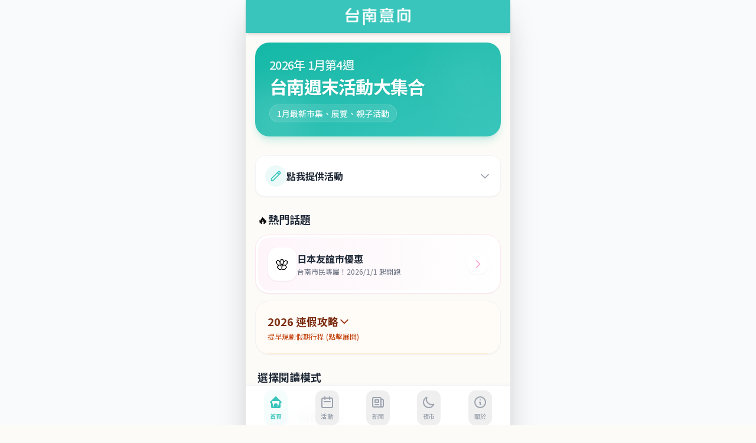

--- FILE ---
content_type: text/html; charset=utf-8
request_url: https://event.tainanoutlook.com/2024-%E8%9D%B4%E8%9D%B6%E9%81%8A%E6%A8%82%E5%9C%92-%E9%97%9C%E5%AD%90%E5%B6%BA%E5%B6%BA%E9%A0%82%E5%85%AC%E5%9C%92/
body_size: 2088
content:
<!DOCTYPE html>
<html lang="zh-TW">
  <head>
    <meta charset="UTF-8" />
    <meta name="viewport" content="width=device-width, initial-scale=1.0, maximum-scale=1.0, user-scalable=no" />
    
    <!-- Google tag (gtag.js) -->
    <script async src="https://www.googletagmanager.com/gtag/js?id=G-YW8YP5TF8L"></script>
    <script>
      window.dataLayer = window.dataLayer || [];
      function gtag(){dataLayer.push(arguments);}
      gtag('js', new Date());

      gtag('config', 'G-YW8YP5TF8L');
    </script>

    <!-- SEO & Open Graph -->
    <title>2025最新台南活動資訊 | Tainan Events | 市集、親子、展覽總整理</title>
    <meta name="description" content="2025最新台南活動情報網，即時更新台南週末去哪玩。彙整府城最新展覽、文創市集、藝文表演、親子活動與免費景點。提供地圖導航與圖文懶人包，是您探索台南生活的最佳指南。" />
    <meta name="keywords" content="台南活動, 台南景點, 2025台南活動, 台南市集, 台南展覽, 台南親子活動, 週末去哪玩, 台南旅遊, Tainan Events, 台南免費活動, 廟會, 夜市" />
    <meta name="author" content="Tainan Outlook" />
    <link rel="canonical" href="https://news.tainanoutlook.com/" />
    
    <!-- Structured Data (JSON-LD) for SEO -->
    <script type="application/ld+json">
    {
      "@context": "https://schema.org",
      "@type": "WebSite",
      "name": "台南活動情報",
      "alternateName": ["Tainan Events", "台南活動懶人包"],
      "url": "https://news.tainanoutlook.com/",
      "description": "彙整台南最新展覽、市集、藝文表演與親子活動資訊。",
      "potentialAction": {
        "@type": "SearchAction",
        "target": "https://news.tainanoutlook.com/?q={search_term_string}",
        "query-input": "required name=search_term_string"
      }
    }
    </script>

    <!-- Open Graph / Facebook -->
    <meta property="og:type" content="website" />
    <meta property="og:url" content="https://news.tainanoutlook.com/" />
    <meta property="og:title" content="2025最新台南活動資訊 | 市集、親子、展覽總整理" />
    <meta property="og:description" content="即時掌握府城最新展覽、市集、藝文表演與親子活動。2025週末旅遊、約會行程推薦。" />
    <meta property="og:image" content="https://nm.tainanoutlook.com/logo.png" />
    <meta property="og:site_name" content="台南活動情報" />

    <!-- Twitter -->
    <meta property="twitter:card" content="summary_large_image" />
    <meta property="twitter:url" content="https://news.tainanoutlook.com/" />
    <meta property="twitter:title" content="2025最新台南活動資訊 | Tainan Events" />
    <meta property="twitter:description" content="即時掌握府城最新展覽、市集、藝文表演與親子活動。" />
    <meta property="twitter:image" content="https://nm.tainanoutlook.com/logo.png" />

    <!-- PWA Settings -->
    <meta name="theme-color" content="#39C5BB" />
    <link rel="manifest" href="/assets/manifest-CRTFNys8.json" />
    <link rel="apple-touch-icon" href="https://nm.tainanoutlook.com/logo.png" />
    <meta name="apple-mobile-web-app-capable" content="yes" />
    <meta name="apple-mobile-web-app-status-bar-style" content="default" />

    <!-- Google AdSense -->
    <script async src="https://pagead2.googlesyndication.com/pagead/js/adsbygoogle.js?client=ca-pub-3181004073029122"
     crossorigin="anonymous"></script>

    <script src="https://cdn.tailwindcss.com"></script>
    <link href="https://fonts.googleapis.com/css2?family=Noto+Sans+TC:wght@300;400;500;700&display=swap" rel="stylesheet">
    <script>
      tailwind.config = {
        theme: {
          extend: {
            fontFamily: {
              sans: ['"Noto Sans TC"', 'sans-serif'],
            },
            colors: {
              'tainan-red': '#D94F3D',
              'tainan-orange': '#F2A900',
              'tainan-beige': '#F5F5DC',
              'miku-green': '#39C5BB',
            },
            padding: {
              'safe': 'env(safe-area-inset-bottom)',
            }
          }
        }
      }
    </script>
    <style>
      body {
        background-color: #fdfbf7;
        /* Prevent pull-to-refresh on mobile if desired */
        overscroll-behavior-y: none;
      }
      /* Custom scrollbar for better aesthetics */
      ::-webkit-scrollbar {
        width: 8px;
      }
      ::-webkit-scrollbar-track {
        background: #f1f1f1; 
      }
      ::-webkit-scrollbar-thumb {
        background: #ccc; 
        border-radius: 4px;
      }
      ::-webkit-scrollbar-thumb:hover {
        background: #39C5BB; 
      }
      .pb-safe {
        padding-bottom: env(safe-area-inset-bottom);
      }
    </style>

<link rel="stylesheet" href="/index.css">
  <script type="importmap">
{
  "imports": {
    "react": "https://esm.sh/react@^19.2.3",
    "react-dom/": "https://esm.sh/react-dom@^19.2.3/",
    "react/": "https://esm.sh/react@^19.2.3/",
    "idb": "https://esm.sh/idb@8.0.0",
    "@google/genai": "https://esm.sh/@google/genai@^1.34.0"
  }
}
</script>
  <script type="module" crossorigin src="/assets/index-DWwf3rrB.js"></script>
</head>
  <body>
    <div id="root"></div>
<script defer src="https://static.cloudflareinsights.com/beacon.min.js/vcd15cbe7772f49c399c6a5babf22c1241717689176015" integrity="sha512-ZpsOmlRQV6y907TI0dKBHq9Md29nnaEIPlkf84rnaERnq6zvWvPUqr2ft8M1aS28oN72PdrCzSjY4U6VaAw1EQ==" data-cf-beacon='{"version":"2024.11.0","token":"94a1eeb8ccbc45dd9f0b5f584845c8a1","r":1,"server_timing":{"name":{"cfCacheStatus":true,"cfEdge":true,"cfExtPri":true,"cfL4":true,"cfOrigin":true,"cfSpeedBrain":true},"location_startswith":null}}' crossorigin="anonymous"></script>
</body>
</html>

--- FILE ---
content_type: text/html; charset=utf-8
request_url: https://www.google.com/recaptcha/api2/aframe
body_size: 267
content:
<!DOCTYPE HTML><html><head><meta http-equiv="content-type" content="text/html; charset=UTF-8"></head><body><script nonce="5swdjiJPcAvMaAvfVANMuw">/** Anti-fraud and anti-abuse applications only. See google.com/recaptcha */ try{var clients={'sodar':'https://pagead2.googlesyndication.com/pagead/sodar?'};window.addEventListener("message",function(a){try{if(a.source===window.parent){var b=JSON.parse(a.data);var c=clients[b['id']];if(c){var d=document.createElement('img');d.src=c+b['params']+'&rc='+(localStorage.getItem("rc::a")?sessionStorage.getItem("rc::b"):"");window.document.body.appendChild(d);sessionStorage.setItem("rc::e",parseInt(sessionStorage.getItem("rc::e")||0)+1);localStorage.setItem("rc::h",'1769458646434');}}}catch(b){}});window.parent.postMessage("_grecaptcha_ready", "*");}catch(b){}</script></body></html>

--- FILE ---
content_type: text/javascript; charset=utf-8
request_url: https://event.tainanoutlook.com/assets/index-DWwf3rrB.js
body_size: 79101
content:
(function(){const M=document.createElement("link").relList;if(M&&M.supports&&M.supports("modulepreload"))return;for(const A of document.querySelectorAll('link[rel="modulepreload"]'))o(A);new MutationObserver(A=>{for(const Y of A)if(Y.type==="childList")for(const lt of Y.addedNodes)lt.tagName==="LINK"&&lt.rel==="modulepreload"&&o(lt)}).observe(document,{childList:!0,subtree:!0});function E(A){const Y={};return A.integrity&&(Y.integrity=A.integrity),A.referrerPolicy&&(Y.referrerPolicy=A.referrerPolicy),A.crossOrigin==="use-credentials"?Y.credentials="include":A.crossOrigin==="anonymous"?Y.credentials="omit":Y.credentials="same-origin",Y}function o(A){if(A.ep)return;A.ep=!0;const Y=E(A);fetch(A.href,Y)}})();function wr(v){return v&&v.__esModule&&Object.prototype.hasOwnProperty.call(v,"default")?v.default:v}var us={exports:{}},xn={};/**
 * @license React
 * react-jsx-runtime.production.js
 *
 * Copyright (c) Meta Platforms, Inc. and affiliates.
 *
 * This source code is licensed under the MIT license found in the
 * LICENSE file in the root directory of this source tree.
 */var br;function em(){if(br)return xn;br=1;var v=Symbol.for("react.transitional.element"),M=Symbol.for("react.fragment");function E(o,A,Y){var lt=null;if(Y!==void 0&&(lt=""+Y),A.key!==void 0&&(lt=""+A.key),"key"in A){Y={};for(var mt in A)mt!=="key"&&(Y[mt]=A[mt])}else Y=A;return A=Y.ref,{$$typeof:v,type:o,key:lt,ref:A!==void 0?A:null,props:Y}}return xn.Fragment=M,xn.jsx=E,xn.jsxs=E,xn}var pr;function am(){return pr||(pr=1,us.exports=em()),us.exports}var c=am(),is={exports:{}},G={};/**
 * @license React
 * react.production.js
 *
 * Copyright (c) Meta Platforms, Inc. and affiliates.
 *
 * This source code is licensed under the MIT license found in the
 * LICENSE file in the root directory of this source tree.
 */var xr;function nm(){if(xr)return G;xr=1;var v=Symbol.for("react.transitional.element"),M=Symbol.for("react.portal"),E=Symbol.for("react.fragment"),o=Symbol.for("react.strict_mode"),A=Symbol.for("react.profiler"),Y=Symbol.for("react.consumer"),lt=Symbol.for("react.context"),mt=Symbol.for("react.forward_ref"),U=Symbol.for("react.suspense"),N=Symbol.for("react.memo"),L=Symbol.for("react.lazy"),C=Symbol.for("react.activity"),Z=Symbol.iterator;function Lt(d){return d===null||typeof d!="object"?null:(d=Z&&d[Z]||d["@@iterator"],typeof d=="function"?d:null)}var _t={isMounted:function(){return!1},enqueueForceUpdate:function(){},enqueueReplaceState:function(){},enqueueSetState:function(){}},Ut=Object.assign,Nl={};function Qt(d,S,w){this.props=d,this.context=S,this.refs=Nl,this.updater=w||_t}Qt.prototype.isReactComponent={},Qt.prototype.setState=function(d,S){if(typeof d!="object"&&typeof d!="function"&&d!=null)throw Error("takes an object of state variables to update or a function which returns an object of state variables.");this.updater.enqueueSetState(this,d,S,"setState")},Qt.prototype.forceUpdate=function(d){this.updater.enqueueForceUpdate(this,d,"forceUpdate")};function zl(){}zl.prototype=Qt.prototype;function Nt(d,S,w){this.props=d,this.context=S,this.refs=Nl,this.updater=w||_t}var Zt=Nt.prototype=new zl;Zt.constructor=Nt,Ut(Zt,Qt.prototype),Zt.isPureReactComponent=!0;var rl=Array.isArray;function pt(){}var V={H:null,A:null,T:null,S:null},zt=Object.prototype.hasOwnProperty;function Gt(d,S,w){var O=w.ref;return{$$typeof:v,type:d,key:S,ref:O!==void 0?O:null,props:w}}function Ul(d,S){return Gt(d.type,S,d.props)}function ol(d){return typeof d=="object"&&d!==null&&d.$$typeof===v}function Ct(d){var S={"=":"=0",":":"=2"};return"$"+d.replace(/[=:]/g,function(w){return S[w]})}var wl=/\/+/g;function tl(d,S){return typeof d=="object"&&d!==null&&d.key!=null?Ct(""+d.key):S.toString(36)}function _(d){switch(d.status){case"fulfilled":return d.value;case"rejected":throw d.reason;default:switch(typeof d.status=="string"?d.then(pt,pt):(d.status="pending",d.then(function(S){d.status==="pending"&&(d.status="fulfilled",d.value=S)},function(S){d.status==="pending"&&(d.status="rejected",d.reason=S)})),d.status){case"fulfilled":return d.value;case"rejected":throw d.reason}}throw d}function b(d,S,w,O,X){var W=typeof d;(W==="undefined"||W==="boolean")&&(d=null);var ut=!1;if(d===null)ut=!0;else switch(W){case"bigint":case"string":case"number":ut=!0;break;case"object":switch(d.$$typeof){case v:case M:ut=!0;break;case L:return ut=d._init,b(ut(d._payload),S,w,O,X)}}if(ut)return X=X(d),ut=O===""?"."+tl(d,0):O,rl(X)?(w="",ut!=null&&(w=ut.replace(wl,"$&/")+"/"),b(X,S,w,"",function(Ea){return Ea})):X!=null&&(ol(X)&&(X=Ul(X,w+(X.key==null||d&&d.key===X.key?"":(""+X.key).replace(wl,"$&/")+"/")+ut)),S.push(X)),1;ut=0;var Vt=O===""?".":O+":";if(rl(d))for(var xt=0;xt<d.length;xt++)O=d[xt],W=Vt+tl(O,xt),ut+=b(O,S,w,W,X);else if(xt=Lt(d),typeof xt=="function")for(d=xt.call(d),xt=0;!(O=d.next()).done;)O=O.value,W=Vt+tl(O,xt++),ut+=b(O,S,w,W,X);else if(W==="object"){if(typeof d.then=="function")return b(_(d),S,w,O,X);throw S=String(d),Error("Objects are not valid as a React child (found: "+(S==="[object Object]"?"object with keys {"+Object.keys(d).join(", ")+"}":S)+"). If you meant to render a collection of children, use an array instead.")}return ut}function T(d,S,w){if(d==null)return d;var O=[],X=0;return b(d,O,"","",function(W){return S.call(w,W,X++)}),O}function R(d){if(d._status===-1){var S=d._result;S=S(),S.then(function(w){(d._status===0||d._status===-1)&&(d._status=1,d._result=w)},function(w){(d._status===0||d._status===-1)&&(d._status=2,d._result=w)}),d._status===-1&&(d._status=0,d._result=S)}if(d._status===1)return d._result.default;throw d._result}var K=typeof reportError=="function"?reportError:function(d){if(typeof window=="object"&&typeof window.ErrorEvent=="function"){var S=new window.ErrorEvent("error",{bubbles:!0,cancelable:!0,message:typeof d=="object"&&d!==null&&typeof d.message=="string"?String(d.message):String(d),error:d});if(!window.dispatchEvent(S))return}else if(typeof process=="object"&&typeof process.emit=="function"){process.emit("uncaughtException",d);return}console.error(d)},J={map:T,forEach:function(d,S,w){T(d,function(){S.apply(this,arguments)},w)},count:function(d){var S=0;return T(d,function(){S++}),S},toArray:function(d){return T(d,function(S){return S})||[]},only:function(d){if(!ol(d))throw Error("React.Children.only expected to receive a single React element child.");return d}};return G.Activity=C,G.Children=J,G.Component=Qt,G.Fragment=E,G.Profiler=A,G.PureComponent=Nt,G.StrictMode=o,G.Suspense=U,G.__CLIENT_INTERNALS_DO_NOT_USE_OR_WARN_USERS_THEY_CANNOT_UPGRADE=V,G.__COMPILER_RUNTIME={__proto__:null,c:function(d){return V.H.useMemoCache(d)}},G.cache=function(d){return function(){return d.apply(null,arguments)}},G.cacheSignal=function(){return null},G.cloneElement=function(d,S,w){if(d==null)throw Error("The argument must be a React element, but you passed "+d+".");var O=Ut({},d.props),X=d.key;if(S!=null)for(W in S.key!==void 0&&(X=""+S.key),S)!zt.call(S,W)||W==="key"||W==="__self"||W==="__source"||W==="ref"&&S.ref===void 0||(O[W]=S[W]);var W=arguments.length-2;if(W===1)O.children=w;else if(1<W){for(var ut=Array(W),Vt=0;Vt<W;Vt++)ut[Vt]=arguments[Vt+2];O.children=ut}return Gt(d.type,X,O)},G.createContext=function(d){return d={$$typeof:lt,_currentValue:d,_currentValue2:d,_threadCount:0,Provider:null,Consumer:null},d.Provider=d,d.Consumer={$$typeof:Y,_context:d},d},G.createElement=function(d,S,w){var O,X={},W=null;if(S!=null)for(O in S.key!==void 0&&(W=""+S.key),S)zt.call(S,O)&&O!=="key"&&O!=="__self"&&O!=="__source"&&(X[O]=S[O]);var ut=arguments.length-2;if(ut===1)X.children=w;else if(1<ut){for(var Vt=Array(ut),xt=0;xt<ut;xt++)Vt[xt]=arguments[xt+2];X.children=Vt}if(d&&d.defaultProps)for(O in ut=d.defaultProps,ut)X[O]===void 0&&(X[O]=ut[O]);return Gt(d,W,X)},G.createRef=function(){return{current:null}},G.forwardRef=function(d){return{$$typeof:mt,render:d}},G.isValidElement=ol,G.lazy=function(d){return{$$typeof:L,_payload:{_status:-1,_result:d},_init:R}},G.memo=function(d,S){return{$$typeof:N,type:d,compare:S===void 0?null:S}},G.startTransition=function(d){var S=V.T,w={};V.T=w;try{var O=d(),X=V.S;X!==null&&X(w,O),typeof O=="object"&&O!==null&&typeof O.then=="function"&&O.then(pt,K)}catch(W){K(W)}finally{S!==null&&w.types!==null&&(S.types=w.types),V.T=S}},G.unstable_useCacheRefresh=function(){return V.H.useCacheRefresh()},G.use=function(d){return V.H.use(d)},G.useActionState=function(d,S,w){return V.H.useActionState(d,S,w)},G.useCallback=function(d,S){return V.H.useCallback(d,S)},G.useContext=function(d){return V.H.useContext(d)},G.useDebugValue=function(){},G.useDeferredValue=function(d,S){return V.H.useDeferredValue(d,S)},G.useEffect=function(d,S){return V.H.useEffect(d,S)},G.useEffectEvent=function(d){return V.H.useEffectEvent(d)},G.useId=function(){return V.H.useId()},G.useImperativeHandle=function(d,S,w){return V.H.useImperativeHandle(d,S,w)},G.useInsertionEffect=function(d,S){return V.H.useInsertionEffect(d,S)},G.useLayoutEffect=function(d,S){return V.H.useLayoutEffect(d,S)},G.useMemo=function(d,S){return V.H.useMemo(d,S)},G.useOptimistic=function(d,S){return V.H.useOptimistic(d,S)},G.useReducer=function(d,S,w){return V.H.useReducer(d,S,w)},G.useRef=function(d){return V.H.useRef(d)},G.useState=function(d){return V.H.useState(d)},G.useSyncExternalStore=function(d,S,w){return V.H.useSyncExternalStore(d,S,w)},G.useTransition=function(){return V.H.useTransition()},G.version="19.2.3",G}var Sr;function ys(){return Sr||(Sr=1,is.exports=nm()),is.exports}var rt=ys();const um=wr(rt);var cs={exports:{}},Sn={},ss={exports:{}},fs={};/**
 * @license React
 * scheduler.production.js
 *
 * Copyright (c) Meta Platforms, Inc. and affiliates.
 *
 * This source code is licensed under the MIT license found in the
 * LICENSE file in the root directory of this source tree.
 */var jr;function im(){return jr||(jr=1,(function(v){function M(b,T){var R=b.length;b.push(T);t:for(;0<R;){var K=R-1>>>1,J=b[K];if(0<A(J,T))b[K]=T,b[R]=J,R=K;else break t}}function E(b){return b.length===0?null:b[0]}function o(b){if(b.length===0)return null;var T=b[0],R=b.pop();if(R!==T){b[0]=R;t:for(var K=0,J=b.length,d=J>>>1;K<d;){var S=2*(K+1)-1,w=b[S],O=S+1,X=b[O];if(0>A(w,R))O<J&&0>A(X,w)?(b[K]=X,b[O]=R,K=O):(b[K]=w,b[S]=R,K=S);else if(O<J&&0>A(X,R))b[K]=X,b[O]=R,K=O;else break t}}return T}function A(b,T){var R=b.sortIndex-T.sortIndex;return R!==0?R:b.id-T.id}if(v.unstable_now=void 0,typeof performance=="object"&&typeof performance.now=="function"){var Y=performance;v.unstable_now=function(){return Y.now()}}else{var lt=Date,mt=lt.now();v.unstable_now=function(){return lt.now()-mt}}var U=[],N=[],L=1,C=null,Z=3,Lt=!1,_t=!1,Ut=!1,Nl=!1,Qt=typeof setTimeout=="function"?setTimeout:null,zl=typeof clearTimeout=="function"?clearTimeout:null,Nt=typeof setImmediate<"u"?setImmediate:null;function Zt(b){for(var T=E(N);T!==null;){if(T.callback===null)o(N);else if(T.startTime<=b)o(N),T.sortIndex=T.expirationTime,M(U,T);else break;T=E(N)}}function rl(b){if(Ut=!1,Zt(b),!_t)if(E(U)!==null)_t=!0,pt||(pt=!0,Ct());else{var T=E(N);T!==null&&_(rl,T.startTime-b)}}var pt=!1,V=-1,zt=5,Gt=-1;function Ul(){return Nl?!0:!(v.unstable_now()-Gt<zt)}function ol(){if(Nl=!1,pt){var b=v.unstable_now();Gt=b;var T=!0;try{t:{_t=!1,Ut&&(Ut=!1,zl(V),V=-1),Lt=!0;var R=Z;try{l:{for(Zt(b),C=E(U);C!==null&&!(C.expirationTime>b&&Ul());){var K=C.callback;if(typeof K=="function"){C.callback=null,Z=C.priorityLevel;var J=K(C.expirationTime<=b);if(b=v.unstable_now(),typeof J=="function"){C.callback=J,Zt(b),T=!0;break l}C===E(U)&&o(U),Zt(b)}else o(U);C=E(U)}if(C!==null)T=!0;else{var d=E(N);d!==null&&_(rl,d.startTime-b),T=!1}}break t}finally{C=null,Z=R,Lt=!1}T=void 0}}finally{T?Ct():pt=!1}}}var Ct;if(typeof Nt=="function")Ct=function(){Nt(ol)};else if(typeof MessageChannel<"u"){var wl=new MessageChannel,tl=wl.port2;wl.port1.onmessage=ol,Ct=function(){tl.postMessage(null)}}else Ct=function(){Qt(ol,0)};function _(b,T){V=Qt(function(){b(v.unstable_now())},T)}v.unstable_IdlePriority=5,v.unstable_ImmediatePriority=1,v.unstable_LowPriority=4,v.unstable_NormalPriority=3,v.unstable_Profiling=null,v.unstable_UserBlockingPriority=2,v.unstable_cancelCallback=function(b){b.callback=null},v.unstable_forceFrameRate=function(b){0>b||125<b?console.error("forceFrameRate takes a positive int between 0 and 125, forcing frame rates higher than 125 fps is not supported"):zt=0<b?Math.floor(1e3/b):5},v.unstable_getCurrentPriorityLevel=function(){return Z},v.unstable_next=function(b){switch(Z){case 1:case 2:case 3:var T=3;break;default:T=Z}var R=Z;Z=T;try{return b()}finally{Z=R}},v.unstable_requestPaint=function(){Nl=!0},v.unstable_runWithPriority=function(b,T){switch(b){case 1:case 2:case 3:case 4:case 5:break;default:b=3}var R=Z;Z=b;try{return T()}finally{Z=R}},v.unstable_scheduleCallback=function(b,T,R){var K=v.unstable_now();switch(typeof R=="object"&&R!==null?(R=R.delay,R=typeof R=="number"&&0<R?K+R:K):R=K,b){case 1:var J=-1;break;case 2:J=250;break;case 5:J=1073741823;break;case 4:J=1e4;break;default:J=5e3}return J=R+J,b={id:L++,callback:T,priorityLevel:b,startTime:R,expirationTime:J,sortIndex:-1},R>K?(b.sortIndex=R,M(N,b),E(U)===null&&b===E(N)&&(Ut?(zl(V),V=-1):Ut=!0,_(rl,R-K))):(b.sortIndex=J,M(U,b),_t||Lt||(_t=!0,pt||(pt=!0,Ct()))),b},v.unstable_shouldYield=Ul,v.unstable_wrapCallback=function(b){var T=Z;return function(){var R=Z;Z=T;try{return b.apply(this,arguments)}finally{Z=R}}}})(fs)),fs}var Nr;function cm(){return Nr||(Nr=1,ss.exports=im()),ss.exports}var ds={exports:{}},Xt={};/**
 * @license React
 * react-dom.production.js
 *
 * Copyright (c) Meta Platforms, Inc. and affiliates.
 *
 * This source code is licensed under the MIT license found in the
 * LICENSE file in the root directory of this source tree.
 */var zr;function sm(){if(zr)return Xt;zr=1;var v=ys();function M(U){var N="https://react.dev/errors/"+U;if(1<arguments.length){N+="?args[]="+encodeURIComponent(arguments[1]);for(var L=2;L<arguments.length;L++)N+="&args[]="+encodeURIComponent(arguments[L])}return"Minified React error #"+U+"; visit "+N+" for the full message or use the non-minified dev environment for full errors and additional helpful warnings."}function E(){}var o={d:{f:E,r:function(){throw Error(M(522))},D:E,C:E,L:E,m:E,X:E,S:E,M:E},p:0,findDOMNode:null},A=Symbol.for("react.portal");function Y(U,N,L){var C=3<arguments.length&&arguments[3]!==void 0?arguments[3]:null;return{$$typeof:A,key:C==null?null:""+C,children:U,containerInfo:N,implementation:L}}var lt=v.__CLIENT_INTERNALS_DO_NOT_USE_OR_WARN_USERS_THEY_CANNOT_UPGRADE;function mt(U,N){if(U==="font")return"";if(typeof N=="string")return N==="use-credentials"?N:""}return Xt.__DOM_INTERNALS_DO_NOT_USE_OR_WARN_USERS_THEY_CANNOT_UPGRADE=o,Xt.createPortal=function(U,N){var L=2<arguments.length&&arguments[2]!==void 0?arguments[2]:null;if(!N||N.nodeType!==1&&N.nodeType!==9&&N.nodeType!==11)throw Error(M(299));return Y(U,N,null,L)},Xt.flushSync=function(U){var N=lt.T,L=o.p;try{if(lt.T=null,o.p=2,U)return U()}finally{lt.T=N,o.p=L,o.d.f()}},Xt.preconnect=function(U,N){typeof U=="string"&&(N?(N=N.crossOrigin,N=typeof N=="string"?N==="use-credentials"?N:"":void 0):N=null,o.d.C(U,N))},Xt.prefetchDNS=function(U){typeof U=="string"&&o.d.D(U)},Xt.preinit=function(U,N){if(typeof U=="string"&&N&&typeof N.as=="string"){var L=N.as,C=mt(L,N.crossOrigin),Z=typeof N.integrity=="string"?N.integrity:void 0,Lt=typeof N.fetchPriority=="string"?N.fetchPriority:void 0;L==="style"?o.d.S(U,typeof N.precedence=="string"?N.precedence:void 0,{crossOrigin:C,integrity:Z,fetchPriority:Lt}):L==="script"&&o.d.X(U,{crossOrigin:C,integrity:Z,fetchPriority:Lt,nonce:typeof N.nonce=="string"?N.nonce:void 0})}},Xt.preinitModule=function(U,N){if(typeof U=="string")if(typeof N=="object"&&N!==null){if(N.as==null||N.as==="script"){var L=mt(N.as,N.crossOrigin);o.d.M(U,{crossOrigin:L,integrity:typeof N.integrity=="string"?N.integrity:void 0,nonce:typeof N.nonce=="string"?N.nonce:void 0})}}else N==null&&o.d.M(U)},Xt.preload=function(U,N){if(typeof U=="string"&&typeof N=="object"&&N!==null&&typeof N.as=="string"){var L=N.as,C=mt(L,N.crossOrigin);o.d.L(U,L,{crossOrigin:C,integrity:typeof N.integrity=="string"?N.integrity:void 0,nonce:typeof N.nonce=="string"?N.nonce:void 0,type:typeof N.type=="string"?N.type:void 0,fetchPriority:typeof N.fetchPriority=="string"?N.fetchPriority:void 0,referrerPolicy:typeof N.referrerPolicy=="string"?N.referrerPolicy:void 0,imageSrcSet:typeof N.imageSrcSet=="string"?N.imageSrcSet:void 0,imageSizes:typeof N.imageSizes=="string"?N.imageSizes:void 0,media:typeof N.media=="string"?N.media:void 0})}},Xt.preloadModule=function(U,N){if(typeof U=="string")if(N){var L=mt(N.as,N.crossOrigin);o.d.m(U,{as:typeof N.as=="string"&&N.as!=="script"?N.as:void 0,crossOrigin:L,integrity:typeof N.integrity=="string"?N.integrity:void 0})}else o.d.m(U)},Xt.requestFormReset=function(U){o.d.r(U)},Xt.unstable_batchedUpdates=function(U,N){return U(N)},Xt.useFormState=function(U,N,L){return lt.H.useFormState(U,N,L)},Xt.useFormStatus=function(){return lt.H.useHostTransitionStatus()},Xt.version="19.2.3",Xt}var Tr;function fm(){if(Tr)return ds.exports;Tr=1;function v(){if(!(typeof __REACT_DEVTOOLS_GLOBAL_HOOK__>"u"||typeof __REACT_DEVTOOLS_GLOBAL_HOOK__.checkDCE!="function"))try{__REACT_DEVTOOLS_GLOBAL_HOOK__.checkDCE(v)}catch(M){console.error(M)}}return v(),ds.exports=sm(),ds.exports}/**
 * @license React
 * react-dom-client.production.js
 *
 * Copyright (c) Meta Platforms, Inc. and affiliates.
 *
 * This source code is licensed under the MIT license found in the
 * LICENSE file in the root directory of this source tree.
 */var Er;function dm(){if(Er)return Sn;Er=1;var v=cm(),M=ys(),E=fm();function o(t){var l="https://react.dev/errors/"+t;if(1<arguments.length){l+="?args[]="+encodeURIComponent(arguments[1]);for(var e=2;e<arguments.length;e++)l+="&args[]="+encodeURIComponent(arguments[e])}return"Minified React error #"+t+"; visit "+l+" for the full message or use the non-minified dev environment for full errors and additional helpful warnings."}function A(t){return!(!t||t.nodeType!==1&&t.nodeType!==9&&t.nodeType!==11)}function Y(t){var l=t,e=t;if(t.alternate)for(;l.return;)l=l.return;else{t=l;do l=t,(l.flags&4098)!==0&&(e=l.return),t=l.return;while(t)}return l.tag===3?e:null}function lt(t){if(t.tag===13){var l=t.memoizedState;if(l===null&&(t=t.alternate,t!==null&&(l=t.memoizedState)),l!==null)return l.dehydrated}return null}function mt(t){if(t.tag===31){var l=t.memoizedState;if(l===null&&(t=t.alternate,t!==null&&(l=t.memoizedState)),l!==null)return l.dehydrated}return null}function U(t){if(Y(t)!==t)throw Error(o(188))}function N(t){var l=t.alternate;if(!l){if(l=Y(t),l===null)throw Error(o(188));return l!==t?null:t}for(var e=t,a=l;;){var n=e.return;if(n===null)break;var u=n.alternate;if(u===null){if(a=n.return,a!==null){e=a;continue}break}if(n.child===u.child){for(u=n.child;u;){if(u===e)return U(n),t;if(u===a)return U(n),l;u=u.sibling}throw Error(o(188))}if(e.return!==a.return)e=n,a=u;else{for(var i=!1,s=n.child;s;){if(s===e){i=!0,e=n,a=u;break}if(s===a){i=!0,a=n,e=u;break}s=s.sibling}if(!i){for(s=u.child;s;){if(s===e){i=!0,e=u,a=n;break}if(s===a){i=!0,a=u,e=n;break}s=s.sibling}if(!i)throw Error(o(189))}}if(e.alternate!==a)throw Error(o(190))}if(e.tag!==3)throw Error(o(188));return e.stateNode.current===e?t:l}function L(t){var l=t.tag;if(l===5||l===26||l===27||l===6)return t;for(t=t.child;t!==null;){if(l=L(t),l!==null)return l;t=t.sibling}return null}var C=Object.assign,Z=Symbol.for("react.element"),Lt=Symbol.for("react.transitional.element"),_t=Symbol.for("react.portal"),Ut=Symbol.for("react.fragment"),Nl=Symbol.for("react.strict_mode"),Qt=Symbol.for("react.profiler"),zl=Symbol.for("react.consumer"),Nt=Symbol.for("react.context"),Zt=Symbol.for("react.forward_ref"),rl=Symbol.for("react.suspense"),pt=Symbol.for("react.suspense_list"),V=Symbol.for("react.memo"),zt=Symbol.for("react.lazy"),Gt=Symbol.for("react.activity"),Ul=Symbol.for("react.memo_cache_sentinel"),ol=Symbol.iterator;function Ct(t){return t===null||typeof t!="object"?null:(t=ol&&t[ol]||t["@@iterator"],typeof t=="function"?t:null)}var wl=Symbol.for("react.client.reference");function tl(t){if(t==null)return null;if(typeof t=="function")return t.$$typeof===wl?null:t.displayName||t.name||null;if(typeof t=="string")return t;switch(t){case Ut:return"Fragment";case Qt:return"Profiler";case Nl:return"StrictMode";case rl:return"Suspense";case pt:return"SuspenseList";case Gt:return"Activity"}if(typeof t=="object")switch(t.$$typeof){case _t:return"Portal";case Nt:return t.displayName||"Context";case zl:return(t._context.displayName||"Context")+".Consumer";case Zt:var l=t.render;return t=t.displayName,t||(t=l.displayName||l.name||"",t=t!==""?"ForwardRef("+t+")":"ForwardRef"),t;case V:return l=t.displayName||null,l!==null?l:tl(t.type)||"Memo";case zt:l=t._payload,t=t._init;try{return tl(t(l))}catch{}}return null}var _=Array.isArray,b=M.__CLIENT_INTERNALS_DO_NOT_USE_OR_WARN_USERS_THEY_CANNOT_UPGRADE,T=E.__DOM_INTERNALS_DO_NOT_USE_OR_WARN_USERS_THEY_CANNOT_UPGRADE,R={pending:!1,data:null,method:null,action:null},K=[],J=-1;function d(t){return{current:t}}function S(t){0>J||(t.current=K[J],K[J]=null,J--)}function w(t,l){J++,K[J]=t.current,t.current=l}var O=d(null),X=d(null),W=d(null),ut=d(null);function Vt(t,l){switch(w(W,l),w(X,t),w(O,null),l.nodeType){case 9:case 11:t=(t=l.documentElement)&&(t=t.namespaceURI)?Gd(t):0;break;default:if(t=l.tagName,l=l.namespaceURI)l=Gd(l),t=Xd(l,t);else switch(t){case"svg":t=1;break;case"math":t=2;break;default:t=0}}S(O),w(O,t)}function xt(){S(O),S(X),S(W)}function Ea(t){t.memoizedState!==null&&w(ut,t);var l=O.current,e=Xd(l,t.type);l!==e&&(w(X,t),w(O,e))}function jn(t){X.current===t&&(S(O),S(X)),ut.current===t&&(S(ut),gn._currentValue=R)}var Gu,gs;function Ne(t){if(Gu===void 0)try{throw Error()}catch(e){var l=e.stack.trim().match(/\n( *(at )?)/);Gu=l&&l[1]||"",gs=-1<e.stack.indexOf(`
    at`)?" (<anonymous>)":-1<e.stack.indexOf("@")?"@unknown:0:0":""}return`
`+Gu+t+gs}var Xu=!1;function Qu(t,l){if(!t||Xu)return"";Xu=!0;var e=Error.prepareStackTrace;Error.prepareStackTrace=void 0;try{var a={DetermineComponentFrameRoot:function(){try{if(l){var z=function(){throw Error()};if(Object.defineProperty(z.prototype,"props",{set:function(){throw Error()}}),typeof Reflect=="object"&&Reflect.construct){try{Reflect.construct(z,[])}catch(p){var g=p}Reflect.construct(t,[],z)}else{try{z.call()}catch(p){g=p}t.call(z.prototype)}}else{try{throw Error()}catch(p){g=p}(z=t())&&typeof z.catch=="function"&&z.catch(function(){})}}catch(p){if(p&&g&&typeof p.stack=="string")return[p.stack,g.stack]}return[null,null]}};a.DetermineComponentFrameRoot.displayName="DetermineComponentFrameRoot";var n=Object.getOwnPropertyDescriptor(a.DetermineComponentFrameRoot,"name");n&&n.configurable&&Object.defineProperty(a.DetermineComponentFrameRoot,"name",{value:"DetermineComponentFrameRoot"});var u=a.DetermineComponentFrameRoot(),i=u[0],s=u[1];if(i&&s){var f=i.split(`
`),y=s.split(`
`);for(n=a=0;a<f.length&&!f[a].includes("DetermineComponentFrameRoot");)a++;for(;n<y.length&&!y[n].includes("DetermineComponentFrameRoot");)n++;if(a===f.length||n===y.length)for(a=f.length-1,n=y.length-1;1<=a&&0<=n&&f[a]!==y[n];)n--;for(;1<=a&&0<=n;a--,n--)if(f[a]!==y[n]){if(a!==1||n!==1)do if(a--,n--,0>n||f[a]!==y[n]){var x=`
`+f[a].replace(" at new "," at ");return t.displayName&&x.includes("<anonymous>")&&(x=x.replace("<anonymous>",t.displayName)),x}while(1<=a&&0<=n);break}}}finally{Xu=!1,Error.prepareStackTrace=e}return(e=t?t.displayName||t.name:"")?Ne(e):""}function Or(t,l){switch(t.tag){case 26:case 27:case 5:return Ne(t.type);case 16:return Ne("Lazy");case 13:return t.child!==l&&l!==null?Ne("Suspense Fallback"):Ne("Suspense");case 19:return Ne("SuspenseList");case 0:case 15:return Qu(t.type,!1);case 11:return Qu(t.type.render,!1);case 1:return Qu(t.type,!0);case 31:return Ne("Activity");default:return""}}function vs(t){try{var l="",e=null;do l+=Or(t,e),e=t,t=t.return;while(t);return l}catch(a){return`
Error generating stack: `+a.message+`
`+a.stack}}var Zu=Object.prototype.hasOwnProperty,Vu=v.unstable_scheduleCallback,ku=v.unstable_cancelCallback,Ur=v.unstable_shouldYield,Cr=v.unstable_requestPaint,ll=v.unstable_now,Hr=v.unstable_getCurrentPriorityLevel,bs=v.unstable_ImmediatePriority,ps=v.unstable_UserBlockingPriority,Nn=v.unstable_NormalPriority,Rr=v.unstable_LowPriority,xs=v.unstable_IdlePriority,Br=v.log,qr=v.unstable_setDisableYieldValue,Aa=null,el=null;function Il(t){if(typeof Br=="function"&&qr(t),el&&typeof el.setStrictMode=="function")try{el.setStrictMode(Aa,t)}catch{}}var al=Math.clz32?Math.clz32:Gr,Yr=Math.log,Lr=Math.LN2;function Gr(t){return t>>>=0,t===0?32:31-(Yr(t)/Lr|0)|0}var zn=256,Tn=262144,En=4194304;function ze(t){var l=t&42;if(l!==0)return l;switch(t&-t){case 1:return 1;case 2:return 2;case 4:return 4;case 8:return 8;case 16:return 16;case 32:return 32;case 64:return 64;case 128:return 128;case 256:case 512:case 1024:case 2048:case 4096:case 8192:case 16384:case 32768:case 65536:case 131072:return t&261888;case 262144:case 524288:case 1048576:case 2097152:return t&3932160;case 4194304:case 8388608:case 16777216:case 33554432:return t&62914560;case 67108864:return 67108864;case 134217728:return 134217728;case 268435456:return 268435456;case 536870912:return 536870912;case 1073741824:return 0;default:return t}}function An(t,l,e){var a=t.pendingLanes;if(a===0)return 0;var n=0,u=t.suspendedLanes,i=t.pingedLanes;t=t.warmLanes;var s=a&134217727;return s!==0?(a=s&~u,a!==0?n=ze(a):(i&=s,i!==0?n=ze(i):e||(e=s&~t,e!==0&&(n=ze(e))))):(s=a&~u,s!==0?n=ze(s):i!==0?n=ze(i):e||(e=a&~t,e!==0&&(n=ze(e)))),n===0?0:l!==0&&l!==n&&(l&u)===0&&(u=n&-n,e=l&-l,u>=e||u===32&&(e&4194048)!==0)?l:n}function wa(t,l){return(t.pendingLanes&~(t.suspendedLanes&~t.pingedLanes)&l)===0}function Xr(t,l){switch(t){case 1:case 2:case 4:case 8:case 64:return l+250;case 16:case 32:case 128:case 256:case 512:case 1024:case 2048:case 4096:case 8192:case 16384:case 32768:case 65536:case 131072:case 262144:case 524288:case 1048576:case 2097152:return l+5e3;case 4194304:case 8388608:case 16777216:case 33554432:return-1;case 67108864:case 134217728:case 268435456:case 536870912:case 1073741824:return-1;default:return-1}}function Ss(){var t=En;return En<<=1,(En&62914560)===0&&(En=4194304),t}function Ju(t){for(var l=[],e=0;31>e;e++)l.push(t);return l}function Ma(t,l){t.pendingLanes|=l,l!==268435456&&(t.suspendedLanes=0,t.pingedLanes=0,t.warmLanes=0)}function Qr(t,l,e,a,n,u){var i=t.pendingLanes;t.pendingLanes=e,t.suspendedLanes=0,t.pingedLanes=0,t.warmLanes=0,t.expiredLanes&=e,t.entangledLanes&=e,t.errorRecoveryDisabledLanes&=e,t.shellSuspendCounter=0;var s=t.entanglements,f=t.expirationTimes,y=t.hiddenUpdates;for(e=i&~e;0<e;){var x=31-al(e),z=1<<x;s[x]=0,f[x]=-1;var g=y[x];if(g!==null)for(y[x]=null,x=0;x<g.length;x++){var p=g[x];p!==null&&(p.lane&=-536870913)}e&=~z}a!==0&&js(t,a,0),u!==0&&n===0&&t.tag!==0&&(t.suspendedLanes|=u&~(i&~l))}function js(t,l,e){t.pendingLanes|=l,t.suspendedLanes&=~l;var a=31-al(l);t.entangledLanes|=l,t.entanglements[a]=t.entanglements[a]|1073741824|e&261930}function Ns(t,l){var e=t.entangledLanes|=l;for(t=t.entanglements;e;){var a=31-al(e),n=1<<a;n&l|t[a]&l&&(t[a]|=l),e&=~n}}function zs(t,l){var e=l&-l;return e=(e&42)!==0?1:Ku(e),(e&(t.suspendedLanes|l))!==0?0:e}function Ku(t){switch(t){case 2:t=1;break;case 8:t=4;break;case 32:t=16;break;case 256:case 512:case 1024:case 2048:case 4096:case 8192:case 16384:case 32768:case 65536:case 131072:case 262144:case 524288:case 1048576:case 2097152:case 4194304:case 8388608:case 16777216:case 33554432:t=128;break;case 268435456:t=134217728;break;default:t=0}return t}function Wu(t){return t&=-t,2<t?8<t?(t&134217727)!==0?32:268435456:8:2}function Ts(){var t=T.p;return t!==0?t:(t=window.event,t===void 0?32:rr(t.type))}function Es(t,l){var e=T.p;try{return T.p=t,l()}finally{T.p=e}}var Pl=Math.random().toString(36).slice(2),Ht="__reactFiber$"+Pl,Jt="__reactProps$"+Pl,Xe="__reactContainer$"+Pl,$u="__reactEvents$"+Pl,Zr="__reactListeners$"+Pl,Vr="__reactHandles$"+Pl,As="__reactResources$"+Pl,_a="__reactMarker$"+Pl;function Fu(t){delete t[Ht],delete t[Jt],delete t[$u],delete t[Zr],delete t[Vr]}function Qe(t){var l=t[Ht];if(l)return l;for(var e=t.parentNode;e;){if(l=e[Xe]||e[Ht]){if(e=l.alternate,l.child!==null||e!==null&&e.child!==null)for(t=Wd(t);t!==null;){if(e=t[Ht])return e;t=Wd(t)}return l}t=e,e=t.parentNode}return null}function Ze(t){if(t=t[Ht]||t[Xe]){var l=t.tag;if(l===5||l===6||l===13||l===31||l===26||l===27||l===3)return t}return null}function Da(t){var l=t.tag;if(l===5||l===26||l===27||l===6)return t.stateNode;throw Error(o(33))}function Ve(t){var l=t[As];return l||(l=t[As]={hoistableStyles:new Map,hoistableScripts:new Map}),l}function Dt(t){t[_a]=!0}var ws=new Set,Ms={};function Te(t,l){ke(t,l),ke(t+"Capture",l)}function ke(t,l){for(Ms[t]=l,t=0;t<l.length;t++)ws.add(l[t])}var kr=RegExp("^[:A-Z_a-z\\u00C0-\\u00D6\\u00D8-\\u00F6\\u00F8-\\u02FF\\u0370-\\u037D\\u037F-\\u1FFF\\u200C-\\u200D\\u2070-\\u218F\\u2C00-\\u2FEF\\u3001-\\uD7FF\\uF900-\\uFDCF\\uFDF0-\\uFFFD][:A-Z_a-z\\u00C0-\\u00D6\\u00D8-\\u00F6\\u00F8-\\u02FF\\u0370-\\u037D\\u037F-\\u1FFF\\u200C-\\u200D\\u2070-\\u218F\\u2C00-\\u2FEF\\u3001-\\uD7FF\\uF900-\\uFDCF\\uFDF0-\\uFFFD\\-.0-9\\u00B7\\u0300-\\u036F\\u203F-\\u2040]*$"),_s={},Ds={};function Jr(t){return Zu.call(Ds,t)?!0:Zu.call(_s,t)?!1:kr.test(t)?Ds[t]=!0:(_s[t]=!0,!1)}function wn(t,l,e){if(Jr(l))if(e===null)t.removeAttribute(l);else{switch(typeof e){case"undefined":case"function":case"symbol":t.removeAttribute(l);return;case"boolean":var a=l.toLowerCase().slice(0,5);if(a!=="data-"&&a!=="aria-"){t.removeAttribute(l);return}}t.setAttribute(l,""+e)}}function Mn(t,l,e){if(e===null)t.removeAttribute(l);else{switch(typeof e){case"undefined":case"function":case"symbol":case"boolean":t.removeAttribute(l);return}t.setAttribute(l,""+e)}}function Cl(t,l,e,a){if(a===null)t.removeAttribute(e);else{switch(typeof a){case"undefined":case"function":case"symbol":case"boolean":t.removeAttribute(e);return}t.setAttributeNS(l,e,""+a)}}function ml(t){switch(typeof t){case"bigint":case"boolean":case"number":case"string":case"undefined":return t;case"object":return t;default:return""}}function Os(t){var l=t.type;return(t=t.nodeName)&&t.toLowerCase()==="input"&&(l==="checkbox"||l==="radio")}function Kr(t,l,e){var a=Object.getOwnPropertyDescriptor(t.constructor.prototype,l);if(!t.hasOwnProperty(l)&&typeof a<"u"&&typeof a.get=="function"&&typeof a.set=="function"){var n=a.get,u=a.set;return Object.defineProperty(t,l,{configurable:!0,get:function(){return n.call(this)},set:function(i){e=""+i,u.call(this,i)}}),Object.defineProperty(t,l,{enumerable:a.enumerable}),{getValue:function(){return e},setValue:function(i){e=""+i},stopTracking:function(){t._valueTracker=null,delete t[l]}}}}function Iu(t){if(!t._valueTracker){var l=Os(t)?"checked":"value";t._valueTracker=Kr(t,l,""+t[l])}}function Us(t){if(!t)return!1;var l=t._valueTracker;if(!l)return!0;var e=l.getValue(),a="";return t&&(a=Os(t)?t.checked?"true":"false":t.value),t=a,t!==e?(l.setValue(t),!0):!1}function _n(t){if(t=t||(typeof document<"u"?document:void 0),typeof t>"u")return null;try{return t.activeElement||t.body}catch{return t.body}}var Wr=/[\n"\\]/g;function hl(t){return t.replace(Wr,function(l){return"\\"+l.charCodeAt(0).toString(16)+" "})}function Pu(t,l,e,a,n,u,i,s){t.name="",i!=null&&typeof i!="function"&&typeof i!="symbol"&&typeof i!="boolean"?t.type=i:t.removeAttribute("type"),l!=null?i==="number"?(l===0&&t.value===""||t.value!=l)&&(t.value=""+ml(l)):t.value!==""+ml(l)&&(t.value=""+ml(l)):i!=="submit"&&i!=="reset"||t.removeAttribute("value"),l!=null?ti(t,i,ml(l)):e!=null?ti(t,i,ml(e)):a!=null&&t.removeAttribute("value"),n==null&&u!=null&&(t.defaultChecked=!!u),n!=null&&(t.checked=n&&typeof n!="function"&&typeof n!="symbol"),s!=null&&typeof s!="function"&&typeof s!="symbol"&&typeof s!="boolean"?t.name=""+ml(s):t.removeAttribute("name")}function Cs(t,l,e,a,n,u,i,s){if(u!=null&&typeof u!="function"&&typeof u!="symbol"&&typeof u!="boolean"&&(t.type=u),l!=null||e!=null){if(!(u!=="submit"&&u!=="reset"||l!=null)){Iu(t);return}e=e!=null?""+ml(e):"",l=l!=null?""+ml(l):e,s||l===t.value||(t.value=l),t.defaultValue=l}a=a??n,a=typeof a!="function"&&typeof a!="symbol"&&!!a,t.checked=s?t.checked:!!a,t.defaultChecked=!!a,i!=null&&typeof i!="function"&&typeof i!="symbol"&&typeof i!="boolean"&&(t.name=i),Iu(t)}function ti(t,l,e){l==="number"&&_n(t.ownerDocument)===t||t.defaultValue===""+e||(t.defaultValue=""+e)}function Je(t,l,e,a){if(t=t.options,l){l={};for(var n=0;n<e.length;n++)l["$"+e[n]]=!0;for(e=0;e<t.length;e++)n=l.hasOwnProperty("$"+t[e].value),t[e].selected!==n&&(t[e].selected=n),n&&a&&(t[e].defaultSelected=!0)}else{for(e=""+ml(e),l=null,n=0;n<t.length;n++){if(t[n].value===e){t[n].selected=!0,a&&(t[n].defaultSelected=!0);return}l!==null||t[n].disabled||(l=t[n])}l!==null&&(l.selected=!0)}}function Hs(t,l,e){if(l!=null&&(l=""+ml(l),l!==t.value&&(t.value=l),e==null)){t.defaultValue!==l&&(t.defaultValue=l);return}t.defaultValue=e!=null?""+ml(e):""}function Rs(t,l,e,a){if(l==null){if(a!=null){if(e!=null)throw Error(o(92));if(_(a)){if(1<a.length)throw Error(o(93));a=a[0]}e=a}e==null&&(e=""),l=e}e=ml(l),t.defaultValue=e,a=t.textContent,a===e&&a!==""&&a!==null&&(t.value=a),Iu(t)}function Ke(t,l){if(l){var e=t.firstChild;if(e&&e===t.lastChild&&e.nodeType===3){e.nodeValue=l;return}}t.textContent=l}var $r=new Set("animationIterationCount aspectRatio borderImageOutset borderImageSlice borderImageWidth boxFlex boxFlexGroup boxOrdinalGroup columnCount columns flex flexGrow flexPositive flexShrink flexNegative flexOrder gridArea gridRow gridRowEnd gridRowSpan gridRowStart gridColumn gridColumnEnd gridColumnSpan gridColumnStart fontWeight lineClamp lineHeight opacity order orphans scale tabSize widows zIndex zoom fillOpacity floodOpacity stopOpacity strokeDasharray strokeDashoffset strokeMiterlimit strokeOpacity strokeWidth MozAnimationIterationCount MozBoxFlex MozBoxFlexGroup MozLineClamp msAnimationIterationCount msFlex msZoom msFlexGrow msFlexNegative msFlexOrder msFlexPositive msFlexShrink msGridColumn msGridColumnSpan msGridRow msGridRowSpan WebkitAnimationIterationCount WebkitBoxFlex WebKitBoxFlexGroup WebkitBoxOrdinalGroup WebkitColumnCount WebkitColumns WebkitFlex WebkitFlexGrow WebkitFlexPositive WebkitFlexShrink WebkitLineClamp".split(" "));function Bs(t,l,e){var a=l.indexOf("--")===0;e==null||typeof e=="boolean"||e===""?a?t.setProperty(l,""):l==="float"?t.cssFloat="":t[l]="":a?t.setProperty(l,e):typeof e!="number"||e===0||$r.has(l)?l==="float"?t.cssFloat=e:t[l]=(""+e).trim():t[l]=e+"px"}function qs(t,l,e){if(l!=null&&typeof l!="object")throw Error(o(62));if(t=t.style,e!=null){for(var a in e)!e.hasOwnProperty(a)||l!=null&&l.hasOwnProperty(a)||(a.indexOf("--")===0?t.setProperty(a,""):a==="float"?t.cssFloat="":t[a]="");for(var n in l)a=l[n],l.hasOwnProperty(n)&&e[n]!==a&&Bs(t,n,a)}else for(var u in l)l.hasOwnProperty(u)&&Bs(t,u,l[u])}function li(t){if(t.indexOf("-")===-1)return!1;switch(t){case"annotation-xml":case"color-profile":case"font-face":case"font-face-src":case"font-face-uri":case"font-face-format":case"font-face-name":case"missing-glyph":return!1;default:return!0}}var Fr=new Map([["acceptCharset","accept-charset"],["htmlFor","for"],["httpEquiv","http-equiv"],["crossOrigin","crossorigin"],["accentHeight","accent-height"],["alignmentBaseline","alignment-baseline"],["arabicForm","arabic-form"],["baselineShift","baseline-shift"],["capHeight","cap-height"],["clipPath","clip-path"],["clipRule","clip-rule"],["colorInterpolation","color-interpolation"],["colorInterpolationFilters","color-interpolation-filters"],["colorProfile","color-profile"],["colorRendering","color-rendering"],["dominantBaseline","dominant-baseline"],["enableBackground","enable-background"],["fillOpacity","fill-opacity"],["fillRule","fill-rule"],["floodColor","flood-color"],["floodOpacity","flood-opacity"],["fontFamily","font-family"],["fontSize","font-size"],["fontSizeAdjust","font-size-adjust"],["fontStretch","font-stretch"],["fontStyle","font-style"],["fontVariant","font-variant"],["fontWeight","font-weight"],["glyphName","glyph-name"],["glyphOrientationHorizontal","glyph-orientation-horizontal"],["glyphOrientationVertical","glyph-orientation-vertical"],["horizAdvX","horiz-adv-x"],["horizOriginX","horiz-origin-x"],["imageRendering","image-rendering"],["letterSpacing","letter-spacing"],["lightingColor","lighting-color"],["markerEnd","marker-end"],["markerMid","marker-mid"],["markerStart","marker-start"],["overlinePosition","overline-position"],["overlineThickness","overline-thickness"],["paintOrder","paint-order"],["panose-1","panose-1"],["pointerEvents","pointer-events"],["renderingIntent","rendering-intent"],["shapeRendering","shape-rendering"],["stopColor","stop-color"],["stopOpacity","stop-opacity"],["strikethroughPosition","strikethrough-position"],["strikethroughThickness","strikethrough-thickness"],["strokeDasharray","stroke-dasharray"],["strokeDashoffset","stroke-dashoffset"],["strokeLinecap","stroke-linecap"],["strokeLinejoin","stroke-linejoin"],["strokeMiterlimit","stroke-miterlimit"],["strokeOpacity","stroke-opacity"],["strokeWidth","stroke-width"],["textAnchor","text-anchor"],["textDecoration","text-decoration"],["textRendering","text-rendering"],["transformOrigin","transform-origin"],["underlinePosition","underline-position"],["underlineThickness","underline-thickness"],["unicodeBidi","unicode-bidi"],["unicodeRange","unicode-range"],["unitsPerEm","units-per-em"],["vAlphabetic","v-alphabetic"],["vHanging","v-hanging"],["vIdeographic","v-ideographic"],["vMathematical","v-mathematical"],["vectorEffect","vector-effect"],["vertAdvY","vert-adv-y"],["vertOriginX","vert-origin-x"],["vertOriginY","vert-origin-y"],["wordSpacing","word-spacing"],["writingMode","writing-mode"],["xmlnsXlink","xmlns:xlink"],["xHeight","x-height"]]),Ir=/^[\u0000-\u001F ]*j[\r\n\t]*a[\r\n\t]*v[\r\n\t]*a[\r\n\t]*s[\r\n\t]*c[\r\n\t]*r[\r\n\t]*i[\r\n\t]*p[\r\n\t]*t[\r\n\t]*:/i;function Dn(t){return Ir.test(""+t)?"javascript:throw new Error('React has blocked a javascript: URL as a security precaution.')":t}function Hl(){}var ei=null;function ai(t){return t=t.target||t.srcElement||window,t.correspondingUseElement&&(t=t.correspondingUseElement),t.nodeType===3?t.parentNode:t}var We=null,$e=null;function Ys(t){var l=Ze(t);if(l&&(t=l.stateNode)){var e=t[Jt]||null;t:switch(t=l.stateNode,l.type){case"input":if(Pu(t,e.value,e.defaultValue,e.defaultValue,e.checked,e.defaultChecked,e.type,e.name),l=e.name,e.type==="radio"&&l!=null){for(e=t;e.parentNode;)e=e.parentNode;for(e=e.querySelectorAll('input[name="'+hl(""+l)+'"][type="radio"]'),l=0;l<e.length;l++){var a=e[l];if(a!==t&&a.form===t.form){var n=a[Jt]||null;if(!n)throw Error(o(90));Pu(a,n.value,n.defaultValue,n.defaultValue,n.checked,n.defaultChecked,n.type,n.name)}}for(l=0;l<e.length;l++)a=e[l],a.form===t.form&&Us(a)}break t;case"textarea":Hs(t,e.value,e.defaultValue);break t;case"select":l=e.value,l!=null&&Je(t,!!e.multiple,l,!1)}}}var ni=!1;function Ls(t,l,e){if(ni)return t(l,e);ni=!0;try{var a=t(l);return a}finally{if(ni=!1,(We!==null||$e!==null)&&(bu(),We&&(l=We,t=$e,$e=We=null,Ys(l),t)))for(l=0;l<t.length;l++)Ys(t[l])}}function Oa(t,l){var e=t.stateNode;if(e===null)return null;var a=e[Jt]||null;if(a===null)return null;e=a[l];t:switch(l){case"onClick":case"onClickCapture":case"onDoubleClick":case"onDoubleClickCapture":case"onMouseDown":case"onMouseDownCapture":case"onMouseMove":case"onMouseMoveCapture":case"onMouseUp":case"onMouseUpCapture":case"onMouseEnter":(a=!a.disabled)||(t=t.type,a=!(t==="button"||t==="input"||t==="select"||t==="textarea")),t=!a;break t;default:t=!1}if(t)return null;if(e&&typeof e!="function")throw Error(o(231,l,typeof e));return e}var Rl=!(typeof window>"u"||typeof window.document>"u"||typeof window.document.createElement>"u"),ui=!1;if(Rl)try{var Ua={};Object.defineProperty(Ua,"passive",{get:function(){ui=!0}}),window.addEventListener("test",Ua,Ua),window.removeEventListener("test",Ua,Ua)}catch{ui=!1}var te=null,ii=null,On=null;function Gs(){if(On)return On;var t,l=ii,e=l.length,a,n="value"in te?te.value:te.textContent,u=n.length;for(t=0;t<e&&l[t]===n[t];t++);var i=e-t;for(a=1;a<=i&&l[e-a]===n[u-a];a++);return On=n.slice(t,1<a?1-a:void 0)}function Un(t){var l=t.keyCode;return"charCode"in t?(t=t.charCode,t===0&&l===13&&(t=13)):t=l,t===10&&(t=13),32<=t||t===13?t:0}function Cn(){return!0}function Xs(){return!1}function Kt(t){function l(e,a,n,u,i){this._reactName=e,this._targetInst=n,this.type=a,this.nativeEvent=u,this.target=i,this.currentTarget=null;for(var s in t)t.hasOwnProperty(s)&&(e=t[s],this[s]=e?e(u):u[s]);return this.isDefaultPrevented=(u.defaultPrevented!=null?u.defaultPrevented:u.returnValue===!1)?Cn:Xs,this.isPropagationStopped=Xs,this}return C(l.prototype,{preventDefault:function(){this.defaultPrevented=!0;var e=this.nativeEvent;e&&(e.preventDefault?e.preventDefault():typeof e.returnValue!="unknown"&&(e.returnValue=!1),this.isDefaultPrevented=Cn)},stopPropagation:function(){var e=this.nativeEvent;e&&(e.stopPropagation?e.stopPropagation():typeof e.cancelBubble!="unknown"&&(e.cancelBubble=!0),this.isPropagationStopped=Cn)},persist:function(){},isPersistent:Cn}),l}var Ee={eventPhase:0,bubbles:0,cancelable:0,timeStamp:function(t){return t.timeStamp||Date.now()},defaultPrevented:0,isTrusted:0},Hn=Kt(Ee),Ca=C({},Ee,{view:0,detail:0}),Pr=Kt(Ca),ci,si,Ha,Rn=C({},Ca,{screenX:0,screenY:0,clientX:0,clientY:0,pageX:0,pageY:0,ctrlKey:0,shiftKey:0,altKey:0,metaKey:0,getModifierState:di,button:0,buttons:0,relatedTarget:function(t){return t.relatedTarget===void 0?t.fromElement===t.srcElement?t.toElement:t.fromElement:t.relatedTarget},movementX:function(t){return"movementX"in t?t.movementX:(t!==Ha&&(Ha&&t.type==="mousemove"?(ci=t.screenX-Ha.screenX,si=t.screenY-Ha.screenY):si=ci=0,Ha=t),ci)},movementY:function(t){return"movementY"in t?t.movementY:si}}),Qs=Kt(Rn),to=C({},Rn,{dataTransfer:0}),lo=Kt(to),eo=C({},Ca,{relatedTarget:0}),fi=Kt(eo),ao=C({},Ee,{animationName:0,elapsedTime:0,pseudoElement:0}),no=Kt(ao),uo=C({},Ee,{clipboardData:function(t){return"clipboardData"in t?t.clipboardData:window.clipboardData}}),io=Kt(uo),co=C({},Ee,{data:0}),Zs=Kt(co),so={Esc:"Escape",Spacebar:" ",Left:"ArrowLeft",Up:"ArrowUp",Right:"ArrowRight",Down:"ArrowDown",Del:"Delete",Win:"OS",Menu:"ContextMenu",Apps:"ContextMenu",Scroll:"ScrollLock",MozPrintableKey:"Unidentified"},fo={8:"Backspace",9:"Tab",12:"Clear",13:"Enter",16:"Shift",17:"Control",18:"Alt",19:"Pause",20:"CapsLock",27:"Escape",32:" ",33:"PageUp",34:"PageDown",35:"End",36:"Home",37:"ArrowLeft",38:"ArrowUp",39:"ArrowRight",40:"ArrowDown",45:"Insert",46:"Delete",112:"F1",113:"F2",114:"F3",115:"F4",116:"F5",117:"F6",118:"F7",119:"F8",120:"F9",121:"F10",122:"F11",123:"F12",144:"NumLock",145:"ScrollLock",224:"Meta"},ro={Alt:"altKey",Control:"ctrlKey",Meta:"metaKey",Shift:"shiftKey"};function oo(t){var l=this.nativeEvent;return l.getModifierState?l.getModifierState(t):(t=ro[t])?!!l[t]:!1}function di(){return oo}var mo=C({},Ca,{key:function(t){if(t.key){var l=so[t.key]||t.key;if(l!=="Unidentified")return l}return t.type==="keypress"?(t=Un(t),t===13?"Enter":String.fromCharCode(t)):t.type==="keydown"||t.type==="keyup"?fo[t.keyCode]||"Unidentified":""},code:0,location:0,ctrlKey:0,shiftKey:0,altKey:0,metaKey:0,repeat:0,locale:0,getModifierState:di,charCode:function(t){return t.type==="keypress"?Un(t):0},keyCode:function(t){return t.type==="keydown"||t.type==="keyup"?t.keyCode:0},which:function(t){return t.type==="keypress"?Un(t):t.type==="keydown"||t.type==="keyup"?t.keyCode:0}}),ho=Kt(mo),yo=C({},Rn,{pointerId:0,width:0,height:0,pressure:0,tangentialPressure:0,tiltX:0,tiltY:0,twist:0,pointerType:0,isPrimary:0}),Vs=Kt(yo),go=C({},Ca,{touches:0,targetTouches:0,changedTouches:0,altKey:0,metaKey:0,ctrlKey:0,shiftKey:0,getModifierState:di}),vo=Kt(go),bo=C({},Ee,{propertyName:0,elapsedTime:0,pseudoElement:0}),po=Kt(bo),xo=C({},Rn,{deltaX:function(t){return"deltaX"in t?t.deltaX:"wheelDeltaX"in t?-t.wheelDeltaX:0},deltaY:function(t){return"deltaY"in t?t.deltaY:"wheelDeltaY"in t?-t.wheelDeltaY:"wheelDelta"in t?-t.wheelDelta:0},deltaZ:0,deltaMode:0}),So=Kt(xo),jo=C({},Ee,{newState:0,oldState:0}),No=Kt(jo),zo=[9,13,27,32],ri=Rl&&"CompositionEvent"in window,Ra=null;Rl&&"documentMode"in document&&(Ra=document.documentMode);var To=Rl&&"TextEvent"in window&&!Ra,ks=Rl&&(!ri||Ra&&8<Ra&&11>=Ra),Js=" ",Ks=!1;function Ws(t,l){switch(t){case"keyup":return zo.indexOf(l.keyCode)!==-1;case"keydown":return l.keyCode!==229;case"keypress":case"mousedown":case"focusout":return!0;default:return!1}}function $s(t){return t=t.detail,typeof t=="object"&&"data"in t?t.data:null}var Fe=!1;function Eo(t,l){switch(t){case"compositionend":return $s(l);case"keypress":return l.which!==32?null:(Ks=!0,Js);case"textInput":return t=l.data,t===Js&&Ks?null:t;default:return null}}function Ao(t,l){if(Fe)return t==="compositionend"||!ri&&Ws(t,l)?(t=Gs(),On=ii=te=null,Fe=!1,t):null;switch(t){case"paste":return null;case"keypress":if(!(l.ctrlKey||l.altKey||l.metaKey)||l.ctrlKey&&l.altKey){if(l.char&&1<l.char.length)return l.char;if(l.which)return String.fromCharCode(l.which)}return null;case"compositionend":return ks&&l.locale!=="ko"?null:l.data;default:return null}}var wo={color:!0,date:!0,datetime:!0,"datetime-local":!0,email:!0,month:!0,number:!0,password:!0,range:!0,search:!0,tel:!0,text:!0,time:!0,url:!0,week:!0};function Fs(t){var l=t&&t.nodeName&&t.nodeName.toLowerCase();return l==="input"?!!wo[t.type]:l==="textarea"}function Is(t,l,e,a){We?$e?$e.push(a):$e=[a]:We=a,l=Tu(l,"onChange"),0<l.length&&(e=new Hn("onChange","change",null,e,a),t.push({event:e,listeners:l}))}var Ba=null,qa=null;function Mo(t){Hd(t,0)}function Bn(t){var l=Da(t);if(Us(l))return t}function Ps(t,l){if(t==="change")return l}var tf=!1;if(Rl){var oi;if(Rl){var mi="oninput"in document;if(!mi){var lf=document.createElement("div");lf.setAttribute("oninput","return;"),mi=typeof lf.oninput=="function"}oi=mi}else oi=!1;tf=oi&&(!document.documentMode||9<document.documentMode)}function ef(){Ba&&(Ba.detachEvent("onpropertychange",af),qa=Ba=null)}function af(t){if(t.propertyName==="value"&&Bn(qa)){var l=[];Is(l,qa,t,ai(t)),Ls(Mo,l)}}function _o(t,l,e){t==="focusin"?(ef(),Ba=l,qa=e,Ba.attachEvent("onpropertychange",af)):t==="focusout"&&ef()}function Do(t){if(t==="selectionchange"||t==="keyup"||t==="keydown")return Bn(qa)}function Oo(t,l){if(t==="click")return Bn(l)}function Uo(t,l){if(t==="input"||t==="change")return Bn(l)}function Co(t,l){return t===l&&(t!==0||1/t===1/l)||t!==t&&l!==l}var nl=typeof Object.is=="function"?Object.is:Co;function Ya(t,l){if(nl(t,l))return!0;if(typeof t!="object"||t===null||typeof l!="object"||l===null)return!1;var e=Object.keys(t),a=Object.keys(l);if(e.length!==a.length)return!1;for(a=0;a<e.length;a++){var n=e[a];if(!Zu.call(l,n)||!nl(t[n],l[n]))return!1}return!0}function nf(t){for(;t&&t.firstChild;)t=t.firstChild;return t}function uf(t,l){var e=nf(t);t=0;for(var a;e;){if(e.nodeType===3){if(a=t+e.textContent.length,t<=l&&a>=l)return{node:e,offset:l-t};t=a}t:{for(;e;){if(e.nextSibling){e=e.nextSibling;break t}e=e.parentNode}e=void 0}e=nf(e)}}function cf(t,l){return t&&l?t===l?!0:t&&t.nodeType===3?!1:l&&l.nodeType===3?cf(t,l.parentNode):"contains"in t?t.contains(l):t.compareDocumentPosition?!!(t.compareDocumentPosition(l)&16):!1:!1}function sf(t){t=t!=null&&t.ownerDocument!=null&&t.ownerDocument.defaultView!=null?t.ownerDocument.defaultView:window;for(var l=_n(t.document);l instanceof t.HTMLIFrameElement;){try{var e=typeof l.contentWindow.location.href=="string"}catch{e=!1}if(e)t=l.contentWindow;else break;l=_n(t.document)}return l}function hi(t){var l=t&&t.nodeName&&t.nodeName.toLowerCase();return l&&(l==="input"&&(t.type==="text"||t.type==="search"||t.type==="tel"||t.type==="url"||t.type==="password")||l==="textarea"||t.contentEditable==="true")}var Ho=Rl&&"documentMode"in document&&11>=document.documentMode,Ie=null,yi=null,La=null,gi=!1;function ff(t,l,e){var a=e.window===e?e.document:e.nodeType===9?e:e.ownerDocument;gi||Ie==null||Ie!==_n(a)||(a=Ie,"selectionStart"in a&&hi(a)?a={start:a.selectionStart,end:a.selectionEnd}:(a=(a.ownerDocument&&a.ownerDocument.defaultView||window).getSelection(),a={anchorNode:a.anchorNode,anchorOffset:a.anchorOffset,focusNode:a.focusNode,focusOffset:a.focusOffset}),La&&Ya(La,a)||(La=a,a=Tu(yi,"onSelect"),0<a.length&&(l=new Hn("onSelect","select",null,l,e),t.push({event:l,listeners:a}),l.target=Ie)))}function Ae(t,l){var e={};return e[t.toLowerCase()]=l.toLowerCase(),e["Webkit"+t]="webkit"+l,e["Moz"+t]="moz"+l,e}var Pe={animationend:Ae("Animation","AnimationEnd"),animationiteration:Ae("Animation","AnimationIteration"),animationstart:Ae("Animation","AnimationStart"),transitionrun:Ae("Transition","TransitionRun"),transitionstart:Ae("Transition","TransitionStart"),transitioncancel:Ae("Transition","TransitionCancel"),transitionend:Ae("Transition","TransitionEnd")},vi={},df={};Rl&&(df=document.createElement("div").style,"AnimationEvent"in window||(delete Pe.animationend.animation,delete Pe.animationiteration.animation,delete Pe.animationstart.animation),"TransitionEvent"in window||delete Pe.transitionend.transition);function we(t){if(vi[t])return vi[t];if(!Pe[t])return t;var l=Pe[t],e;for(e in l)if(l.hasOwnProperty(e)&&e in df)return vi[t]=l[e];return t}var rf=we("animationend"),of=we("animationiteration"),mf=we("animationstart"),Ro=we("transitionrun"),Bo=we("transitionstart"),qo=we("transitioncancel"),hf=we("transitionend"),yf=new Map,bi="abort auxClick beforeToggle cancel canPlay canPlayThrough click close contextMenu copy cut drag dragEnd dragEnter dragExit dragLeave dragOver dragStart drop durationChange emptied encrypted ended error gotPointerCapture input invalid keyDown keyPress keyUp load loadedData loadedMetadata loadStart lostPointerCapture mouseDown mouseMove mouseOut mouseOver mouseUp paste pause play playing pointerCancel pointerDown pointerMove pointerOut pointerOver pointerUp progress rateChange reset resize seeked seeking stalled submit suspend timeUpdate touchCancel touchEnd touchStart volumeChange scroll toggle touchMove waiting wheel".split(" ");bi.push("scrollEnd");function Tl(t,l){yf.set(t,l),Te(l,[t])}var qn=typeof reportError=="function"?reportError:function(t){if(typeof window=="object"&&typeof window.ErrorEvent=="function"){var l=new window.ErrorEvent("error",{bubbles:!0,cancelable:!0,message:typeof t=="object"&&t!==null&&typeof t.message=="string"?String(t.message):String(t),error:t});if(!window.dispatchEvent(l))return}else if(typeof process=="object"&&typeof process.emit=="function"){process.emit("uncaughtException",t);return}console.error(t)},yl=[],ta=0,pi=0;function Yn(){for(var t=ta,l=pi=ta=0;l<t;){var e=yl[l];yl[l++]=null;var a=yl[l];yl[l++]=null;var n=yl[l];yl[l++]=null;var u=yl[l];if(yl[l++]=null,a!==null&&n!==null){var i=a.pending;i===null?n.next=n:(n.next=i.next,i.next=n),a.pending=n}u!==0&&gf(e,n,u)}}function Ln(t,l,e,a){yl[ta++]=t,yl[ta++]=l,yl[ta++]=e,yl[ta++]=a,pi|=a,t.lanes|=a,t=t.alternate,t!==null&&(t.lanes|=a)}function xi(t,l,e,a){return Ln(t,l,e,a),Gn(t)}function Me(t,l){return Ln(t,null,null,l),Gn(t)}function gf(t,l,e){t.lanes|=e;var a=t.alternate;a!==null&&(a.lanes|=e);for(var n=!1,u=t.return;u!==null;)u.childLanes|=e,a=u.alternate,a!==null&&(a.childLanes|=e),u.tag===22&&(t=u.stateNode,t===null||t._visibility&1||(n=!0)),t=u,u=u.return;return t.tag===3?(u=t.stateNode,n&&l!==null&&(n=31-al(e),t=u.hiddenUpdates,a=t[n],a===null?t[n]=[l]:a.push(l),l.lane=e|536870912),u):null}function Gn(t){if(50<fn)throw fn=0,Mc=null,Error(o(185));for(var l=t.return;l!==null;)t=l,l=t.return;return t.tag===3?t.stateNode:null}var la={};function Yo(t,l,e,a){this.tag=t,this.key=e,this.sibling=this.child=this.return=this.stateNode=this.type=this.elementType=null,this.index=0,this.refCleanup=this.ref=null,this.pendingProps=l,this.dependencies=this.memoizedState=this.updateQueue=this.memoizedProps=null,this.mode=a,this.subtreeFlags=this.flags=0,this.deletions=null,this.childLanes=this.lanes=0,this.alternate=null}function ul(t,l,e,a){return new Yo(t,l,e,a)}function Si(t){return t=t.prototype,!(!t||!t.isReactComponent)}function Bl(t,l){var e=t.alternate;return e===null?(e=ul(t.tag,l,t.key,t.mode),e.elementType=t.elementType,e.type=t.type,e.stateNode=t.stateNode,e.alternate=t,t.alternate=e):(e.pendingProps=l,e.type=t.type,e.flags=0,e.subtreeFlags=0,e.deletions=null),e.flags=t.flags&65011712,e.childLanes=t.childLanes,e.lanes=t.lanes,e.child=t.child,e.memoizedProps=t.memoizedProps,e.memoizedState=t.memoizedState,e.updateQueue=t.updateQueue,l=t.dependencies,e.dependencies=l===null?null:{lanes:l.lanes,firstContext:l.firstContext},e.sibling=t.sibling,e.index=t.index,e.ref=t.ref,e.refCleanup=t.refCleanup,e}function vf(t,l){t.flags&=65011714;var e=t.alternate;return e===null?(t.childLanes=0,t.lanes=l,t.child=null,t.subtreeFlags=0,t.memoizedProps=null,t.memoizedState=null,t.updateQueue=null,t.dependencies=null,t.stateNode=null):(t.childLanes=e.childLanes,t.lanes=e.lanes,t.child=e.child,t.subtreeFlags=0,t.deletions=null,t.memoizedProps=e.memoizedProps,t.memoizedState=e.memoizedState,t.updateQueue=e.updateQueue,t.type=e.type,l=e.dependencies,t.dependencies=l===null?null:{lanes:l.lanes,firstContext:l.firstContext}),t}function Xn(t,l,e,a,n,u){var i=0;if(a=t,typeof t=="function")Si(t)&&(i=1);else if(typeof t=="string")i=Z1(t,e,O.current)?26:t==="html"||t==="head"||t==="body"?27:5;else t:switch(t){case Gt:return t=ul(31,e,l,n),t.elementType=Gt,t.lanes=u,t;case Ut:return _e(e.children,n,u,l);case Nl:i=8,n|=24;break;case Qt:return t=ul(12,e,l,n|2),t.elementType=Qt,t.lanes=u,t;case rl:return t=ul(13,e,l,n),t.elementType=rl,t.lanes=u,t;case pt:return t=ul(19,e,l,n),t.elementType=pt,t.lanes=u,t;default:if(typeof t=="object"&&t!==null)switch(t.$$typeof){case Nt:i=10;break t;case zl:i=9;break t;case Zt:i=11;break t;case V:i=14;break t;case zt:i=16,a=null;break t}i=29,e=Error(o(130,t===null?"null":typeof t,"")),a=null}return l=ul(i,e,l,n),l.elementType=t,l.type=a,l.lanes=u,l}function _e(t,l,e,a){return t=ul(7,t,a,l),t.lanes=e,t}function ji(t,l,e){return t=ul(6,t,null,l),t.lanes=e,t}function bf(t){var l=ul(18,null,null,0);return l.stateNode=t,l}function Ni(t,l,e){return l=ul(4,t.children!==null?t.children:[],t.key,l),l.lanes=e,l.stateNode={containerInfo:t.containerInfo,pendingChildren:null,implementation:t.implementation},l}var pf=new WeakMap;function gl(t,l){if(typeof t=="object"&&t!==null){var e=pf.get(t);return e!==void 0?e:(l={value:t,source:l,stack:vs(l)},pf.set(t,l),l)}return{value:t,source:l,stack:vs(l)}}var ea=[],aa=0,Qn=null,Ga=0,vl=[],bl=0,le=null,Ml=1,_l="";function ql(t,l){ea[aa++]=Ga,ea[aa++]=Qn,Qn=t,Ga=l}function xf(t,l,e){vl[bl++]=Ml,vl[bl++]=_l,vl[bl++]=le,le=t;var a=Ml;t=_l;var n=32-al(a)-1;a&=~(1<<n),e+=1;var u=32-al(l)+n;if(30<u){var i=n-n%5;u=(a&(1<<i)-1).toString(32),a>>=i,n-=i,Ml=1<<32-al(l)+n|e<<n|a,_l=u+t}else Ml=1<<u|e<<n|a,_l=t}function zi(t){t.return!==null&&(ql(t,1),xf(t,1,0))}function Ti(t){for(;t===Qn;)Qn=ea[--aa],ea[aa]=null,Ga=ea[--aa],ea[aa]=null;for(;t===le;)le=vl[--bl],vl[bl]=null,_l=vl[--bl],vl[bl]=null,Ml=vl[--bl],vl[bl]=null}function Sf(t,l){vl[bl++]=Ml,vl[bl++]=_l,vl[bl++]=le,Ml=l.id,_l=l.overflow,le=t}var Rt=null,ht=null,tt=!1,ee=null,pl=!1,Ei=Error(o(519));function ae(t){var l=Error(o(418,1<arguments.length&&arguments[1]!==void 0&&arguments[1]?"text":"HTML",""));throw Xa(gl(l,t)),Ei}function jf(t){var l=t.stateNode,e=t.type,a=t.memoizedProps;switch(l[Ht]=t,l[Jt]=a,e){case"dialog":F("cancel",l),F("close",l);break;case"iframe":case"object":case"embed":F("load",l);break;case"video":case"audio":for(e=0;e<rn.length;e++)F(rn[e],l);break;case"source":F("error",l);break;case"img":case"image":case"link":F("error",l),F("load",l);break;case"details":F("toggle",l);break;case"input":F("invalid",l),Cs(l,a.value,a.defaultValue,a.checked,a.defaultChecked,a.type,a.name,!0);break;case"select":F("invalid",l);break;case"textarea":F("invalid",l),Rs(l,a.value,a.defaultValue,a.children)}e=a.children,typeof e!="string"&&typeof e!="number"&&typeof e!="bigint"||l.textContent===""+e||a.suppressHydrationWarning===!0||Yd(l.textContent,e)?(a.popover!=null&&(F("beforetoggle",l),F("toggle",l)),a.onScroll!=null&&F("scroll",l),a.onScrollEnd!=null&&F("scrollend",l),a.onClick!=null&&(l.onclick=Hl),l=!0):l=!1,l||ae(t,!0)}function Nf(t){for(Rt=t.return;Rt;)switch(Rt.tag){case 5:case 31:case 13:pl=!1;return;case 27:case 3:pl=!0;return;default:Rt=Rt.return}}function na(t){if(t!==Rt)return!1;if(!tt)return Nf(t),tt=!0,!1;var l=t.tag,e;if((e=l!==3&&l!==27)&&((e=l===5)&&(e=t.type,e=!(e!=="form"&&e!=="button")||Zc(t.type,t.memoizedProps)),e=!e),e&&ht&&ae(t),Nf(t),l===13){if(t=t.memoizedState,t=t!==null?t.dehydrated:null,!t)throw Error(o(317));ht=Kd(t)}else if(l===31){if(t=t.memoizedState,t=t!==null?t.dehydrated:null,!t)throw Error(o(317));ht=Kd(t)}else l===27?(l=ht,ve(t.type)?(t=Wc,Wc=null,ht=t):ht=l):ht=Rt?Sl(t.stateNode.nextSibling):null;return!0}function De(){ht=Rt=null,tt=!1}function Ai(){var t=ee;return t!==null&&(It===null?It=t:It.push.apply(It,t),ee=null),t}function Xa(t){ee===null?ee=[t]:ee.push(t)}var wi=d(null),Oe=null,Yl=null;function ne(t,l,e){w(wi,l._currentValue),l._currentValue=e}function Ll(t){t._currentValue=wi.current,S(wi)}function Mi(t,l,e){for(;t!==null;){var a=t.alternate;if((t.childLanes&l)!==l?(t.childLanes|=l,a!==null&&(a.childLanes|=l)):a!==null&&(a.childLanes&l)!==l&&(a.childLanes|=l),t===e)break;t=t.return}}function _i(t,l,e,a){var n=t.child;for(n!==null&&(n.return=t);n!==null;){var u=n.dependencies;if(u!==null){var i=n.child;u=u.firstContext;t:for(;u!==null;){var s=u;u=n;for(var f=0;f<l.length;f++)if(s.context===l[f]){u.lanes|=e,s=u.alternate,s!==null&&(s.lanes|=e),Mi(u.return,e,t),a||(i=null);break t}u=s.next}}else if(n.tag===18){if(i=n.return,i===null)throw Error(o(341));i.lanes|=e,u=i.alternate,u!==null&&(u.lanes|=e),Mi(i,e,t),i=null}else i=n.child;if(i!==null)i.return=n;else for(i=n;i!==null;){if(i===t){i=null;break}if(n=i.sibling,n!==null){n.return=i.return,i=n;break}i=i.return}n=i}}function ua(t,l,e,a){t=null;for(var n=l,u=!1;n!==null;){if(!u){if((n.flags&524288)!==0)u=!0;else if((n.flags&262144)!==0)break}if(n.tag===10){var i=n.alternate;if(i===null)throw Error(o(387));if(i=i.memoizedProps,i!==null){var s=n.type;nl(n.pendingProps.value,i.value)||(t!==null?t.push(s):t=[s])}}else if(n===ut.current){if(i=n.alternate,i===null)throw Error(o(387));i.memoizedState.memoizedState!==n.memoizedState.memoizedState&&(t!==null?t.push(gn):t=[gn])}n=n.return}t!==null&&_i(l,t,e,a),l.flags|=262144}function Zn(t){for(t=t.firstContext;t!==null;){if(!nl(t.context._currentValue,t.memoizedValue))return!0;t=t.next}return!1}function Ue(t){Oe=t,Yl=null,t=t.dependencies,t!==null&&(t.firstContext=null)}function Bt(t){return zf(Oe,t)}function Vn(t,l){return Oe===null&&Ue(t),zf(t,l)}function zf(t,l){var e=l._currentValue;if(l={context:l,memoizedValue:e,next:null},Yl===null){if(t===null)throw Error(o(308));Yl=l,t.dependencies={lanes:0,firstContext:l},t.flags|=524288}else Yl=Yl.next=l;return e}var Lo=typeof AbortController<"u"?AbortController:function(){var t=[],l=this.signal={aborted:!1,addEventListener:function(e,a){t.push(a)}};this.abort=function(){l.aborted=!0,t.forEach(function(e){return e()})}},Go=v.unstable_scheduleCallback,Xo=v.unstable_NormalPriority,Tt={$$typeof:Nt,Consumer:null,Provider:null,_currentValue:null,_currentValue2:null,_threadCount:0};function Di(){return{controller:new Lo,data:new Map,refCount:0}}function Qa(t){t.refCount--,t.refCount===0&&Go(Xo,function(){t.controller.abort()})}var Za=null,Oi=0,ia=0,ca=null;function Qo(t,l){if(Za===null){var e=Za=[];Oi=0,ia=Hc(),ca={status:"pending",value:void 0,then:function(a){e.push(a)}}}return Oi++,l.then(Tf,Tf),l}function Tf(){if(--Oi===0&&Za!==null){ca!==null&&(ca.status="fulfilled");var t=Za;Za=null,ia=0,ca=null;for(var l=0;l<t.length;l++)(0,t[l])()}}function Zo(t,l){var e=[],a={status:"pending",value:null,reason:null,then:function(n){e.push(n)}};return t.then(function(){a.status="fulfilled",a.value=l;for(var n=0;n<e.length;n++)(0,e[n])(l)},function(n){for(a.status="rejected",a.reason=n,n=0;n<e.length;n++)(0,e[n])(void 0)}),a}var Ef=b.S;b.S=function(t,l){fd=ll(),typeof l=="object"&&l!==null&&typeof l.then=="function"&&Qo(t,l),Ef!==null&&Ef(t,l)};var Ce=d(null);function Ui(){var t=Ce.current;return t!==null?t:ot.pooledCache}function kn(t,l){l===null?w(Ce,Ce.current):w(Ce,l.pool)}function Af(){var t=Ui();return t===null?null:{parent:Tt._currentValue,pool:t}}var sa=Error(o(460)),Ci=Error(o(474)),Jn=Error(o(542)),Kn={then:function(){}};function wf(t){return t=t.status,t==="fulfilled"||t==="rejected"}function Mf(t,l,e){switch(e=t[e],e===void 0?t.push(l):e!==l&&(l.then(Hl,Hl),l=e),l.status){case"fulfilled":return l.value;case"rejected":throw t=l.reason,Df(t),t;default:if(typeof l.status=="string")l.then(Hl,Hl);else{if(t=ot,t!==null&&100<t.shellSuspendCounter)throw Error(o(482));t=l,t.status="pending",t.then(function(a){if(l.status==="pending"){var n=l;n.status="fulfilled",n.value=a}},function(a){if(l.status==="pending"){var n=l;n.status="rejected",n.reason=a}})}switch(l.status){case"fulfilled":return l.value;case"rejected":throw t=l.reason,Df(t),t}throw Re=l,sa}}function He(t){try{var l=t._init;return l(t._payload)}catch(e){throw e!==null&&typeof e=="object"&&typeof e.then=="function"?(Re=e,sa):e}}var Re=null;function _f(){if(Re===null)throw Error(o(459));var t=Re;return Re=null,t}function Df(t){if(t===sa||t===Jn)throw Error(o(483))}var fa=null,Va=0;function Wn(t){var l=Va;return Va+=1,fa===null&&(fa=[]),Mf(fa,t,l)}function ka(t,l){l=l.props.ref,t.ref=l!==void 0?l:null}function $n(t,l){throw l.$$typeof===Z?Error(o(525)):(t=Object.prototype.toString.call(l),Error(o(31,t==="[object Object]"?"object with keys {"+Object.keys(l).join(", ")+"}":t)))}function Of(t){function l(m,r){if(t){var h=m.deletions;h===null?(m.deletions=[r],m.flags|=16):h.push(r)}}function e(m,r){if(!t)return null;for(;r!==null;)l(m,r),r=r.sibling;return null}function a(m){for(var r=new Map;m!==null;)m.key!==null?r.set(m.key,m):r.set(m.index,m),m=m.sibling;return r}function n(m,r){return m=Bl(m,r),m.index=0,m.sibling=null,m}function u(m,r,h){return m.index=h,t?(h=m.alternate,h!==null?(h=h.index,h<r?(m.flags|=67108866,r):h):(m.flags|=67108866,r)):(m.flags|=1048576,r)}function i(m){return t&&m.alternate===null&&(m.flags|=67108866),m}function s(m,r,h,j){return r===null||r.tag!==6?(r=ji(h,m.mode,j),r.return=m,r):(r=n(r,h),r.return=m,r)}function f(m,r,h,j){var B=h.type;return B===Ut?x(m,r,h.props.children,j,h.key):r!==null&&(r.elementType===B||typeof B=="object"&&B!==null&&B.$$typeof===zt&&He(B)===r.type)?(r=n(r,h.props),ka(r,h),r.return=m,r):(r=Xn(h.type,h.key,h.props,null,m.mode,j),ka(r,h),r.return=m,r)}function y(m,r,h,j){return r===null||r.tag!==4||r.stateNode.containerInfo!==h.containerInfo||r.stateNode.implementation!==h.implementation?(r=Ni(h,m.mode,j),r.return=m,r):(r=n(r,h.children||[]),r.return=m,r)}function x(m,r,h,j,B){return r===null||r.tag!==7?(r=_e(h,m.mode,j,B),r.return=m,r):(r=n(r,h),r.return=m,r)}function z(m,r,h){if(typeof r=="string"&&r!==""||typeof r=="number"||typeof r=="bigint")return r=ji(""+r,m.mode,h),r.return=m,r;if(typeof r=="object"&&r!==null){switch(r.$$typeof){case Lt:return h=Xn(r.type,r.key,r.props,null,m.mode,h),ka(h,r),h.return=m,h;case _t:return r=Ni(r,m.mode,h),r.return=m,r;case zt:return r=He(r),z(m,r,h)}if(_(r)||Ct(r))return r=_e(r,m.mode,h,null),r.return=m,r;if(typeof r.then=="function")return z(m,Wn(r),h);if(r.$$typeof===Nt)return z(m,Vn(m,r),h);$n(m,r)}return null}function g(m,r,h,j){var B=r!==null?r.key:null;if(typeof h=="string"&&h!==""||typeof h=="number"||typeof h=="bigint")return B!==null?null:s(m,r,""+h,j);if(typeof h=="object"&&h!==null){switch(h.$$typeof){case Lt:return h.key===B?f(m,r,h,j):null;case _t:return h.key===B?y(m,r,h,j):null;case zt:return h=He(h),g(m,r,h,j)}if(_(h)||Ct(h))return B!==null?null:x(m,r,h,j,null);if(typeof h.then=="function")return g(m,r,Wn(h),j);if(h.$$typeof===Nt)return g(m,r,Vn(m,h),j);$n(m,h)}return null}function p(m,r,h,j,B){if(typeof j=="string"&&j!==""||typeof j=="number"||typeof j=="bigint")return m=m.get(h)||null,s(r,m,""+j,B);if(typeof j=="object"&&j!==null){switch(j.$$typeof){case Lt:return m=m.get(j.key===null?h:j.key)||null,f(r,m,j,B);case _t:return m=m.get(j.key===null?h:j.key)||null,y(r,m,j,B);case zt:return j=He(j),p(m,r,h,j,B)}if(_(j)||Ct(j))return m=m.get(h)||null,x(r,m,j,B,null);if(typeof j.then=="function")return p(m,r,h,Wn(j),B);if(j.$$typeof===Nt)return p(m,r,h,Vn(r,j),B);$n(r,j)}return null}function D(m,r,h,j){for(var B=null,et=null,H=r,k=r=0,P=null;H!==null&&k<h.length;k++){H.index>k?(P=H,H=null):P=H.sibling;var at=g(m,H,h[k],j);if(at===null){H===null&&(H=P);break}t&&H&&at.alternate===null&&l(m,H),r=u(at,r,k),et===null?B=at:et.sibling=at,et=at,H=P}if(k===h.length)return e(m,H),tt&&ql(m,k),B;if(H===null){for(;k<h.length;k++)H=z(m,h[k],j),H!==null&&(r=u(H,r,k),et===null?B=H:et.sibling=H,et=H);return tt&&ql(m,k),B}for(H=a(H);k<h.length;k++)P=p(H,m,k,h[k],j),P!==null&&(t&&P.alternate!==null&&H.delete(P.key===null?k:P.key),r=u(P,r,k),et===null?B=P:et.sibling=P,et=P);return t&&H.forEach(function(je){return l(m,je)}),tt&&ql(m,k),B}function q(m,r,h,j){if(h==null)throw Error(o(151));for(var B=null,et=null,H=r,k=r=0,P=null,at=h.next();H!==null&&!at.done;k++,at=h.next()){H.index>k?(P=H,H=null):P=H.sibling;var je=g(m,H,at.value,j);if(je===null){H===null&&(H=P);break}t&&H&&je.alternate===null&&l(m,H),r=u(je,r,k),et===null?B=je:et.sibling=je,et=je,H=P}if(at.done)return e(m,H),tt&&ql(m,k),B;if(H===null){for(;!at.done;k++,at=h.next())at=z(m,at.value,j),at!==null&&(r=u(at,r,k),et===null?B=at:et.sibling=at,et=at);return tt&&ql(m,k),B}for(H=a(H);!at.done;k++,at=h.next())at=p(H,m,k,at.value,j),at!==null&&(t&&at.alternate!==null&&H.delete(at.key===null?k:at.key),r=u(at,r,k),et===null?B=at:et.sibling=at,et=at);return t&&H.forEach(function(lm){return l(m,lm)}),tt&&ql(m,k),B}function dt(m,r,h,j){if(typeof h=="object"&&h!==null&&h.type===Ut&&h.key===null&&(h=h.props.children),typeof h=="object"&&h!==null){switch(h.$$typeof){case Lt:t:{for(var B=h.key;r!==null;){if(r.key===B){if(B=h.type,B===Ut){if(r.tag===7){e(m,r.sibling),j=n(r,h.props.children),j.return=m,m=j;break t}}else if(r.elementType===B||typeof B=="object"&&B!==null&&B.$$typeof===zt&&He(B)===r.type){e(m,r.sibling),j=n(r,h.props),ka(j,h),j.return=m,m=j;break t}e(m,r);break}else l(m,r);r=r.sibling}h.type===Ut?(j=_e(h.props.children,m.mode,j,h.key),j.return=m,m=j):(j=Xn(h.type,h.key,h.props,null,m.mode,j),ka(j,h),j.return=m,m=j)}return i(m);case _t:t:{for(B=h.key;r!==null;){if(r.key===B)if(r.tag===4&&r.stateNode.containerInfo===h.containerInfo&&r.stateNode.implementation===h.implementation){e(m,r.sibling),j=n(r,h.children||[]),j.return=m,m=j;break t}else{e(m,r);break}else l(m,r);r=r.sibling}j=Ni(h,m.mode,j),j.return=m,m=j}return i(m);case zt:return h=He(h),dt(m,r,h,j)}if(_(h))return D(m,r,h,j);if(Ct(h)){if(B=Ct(h),typeof B!="function")throw Error(o(150));return h=B.call(h),q(m,r,h,j)}if(typeof h.then=="function")return dt(m,r,Wn(h),j);if(h.$$typeof===Nt)return dt(m,r,Vn(m,h),j);$n(m,h)}return typeof h=="string"&&h!==""||typeof h=="number"||typeof h=="bigint"?(h=""+h,r!==null&&r.tag===6?(e(m,r.sibling),j=n(r,h),j.return=m,m=j):(e(m,r),j=ji(h,m.mode,j),j.return=m,m=j),i(m)):e(m,r)}return function(m,r,h,j){try{Va=0;var B=dt(m,r,h,j);return fa=null,B}catch(H){if(H===sa||H===Jn)throw H;var et=ul(29,H,null,m.mode);return et.lanes=j,et.return=m,et}finally{}}}var Be=Of(!0),Uf=Of(!1),ue=!1;function Hi(t){t.updateQueue={baseState:t.memoizedState,firstBaseUpdate:null,lastBaseUpdate:null,shared:{pending:null,lanes:0,hiddenCallbacks:null},callbacks:null}}function Ri(t,l){t=t.updateQueue,l.updateQueue===t&&(l.updateQueue={baseState:t.baseState,firstBaseUpdate:t.firstBaseUpdate,lastBaseUpdate:t.lastBaseUpdate,shared:t.shared,callbacks:null})}function ie(t){return{lane:t,tag:0,payload:null,callback:null,next:null}}function ce(t,l,e){var a=t.updateQueue;if(a===null)return null;if(a=a.shared,(nt&2)!==0){var n=a.pending;return n===null?l.next=l:(l.next=n.next,n.next=l),a.pending=l,l=Gn(t),gf(t,null,e),l}return Ln(t,a,l,e),Gn(t)}function Ja(t,l,e){if(l=l.updateQueue,l!==null&&(l=l.shared,(e&4194048)!==0)){var a=l.lanes;a&=t.pendingLanes,e|=a,l.lanes=e,Ns(t,e)}}function Bi(t,l){var e=t.updateQueue,a=t.alternate;if(a!==null&&(a=a.updateQueue,e===a)){var n=null,u=null;if(e=e.firstBaseUpdate,e!==null){do{var i={lane:e.lane,tag:e.tag,payload:e.payload,callback:null,next:null};u===null?n=u=i:u=u.next=i,e=e.next}while(e!==null);u===null?n=u=l:u=u.next=l}else n=u=l;e={baseState:a.baseState,firstBaseUpdate:n,lastBaseUpdate:u,shared:a.shared,callbacks:a.callbacks},t.updateQueue=e;return}t=e.lastBaseUpdate,t===null?e.firstBaseUpdate=l:t.next=l,e.lastBaseUpdate=l}var qi=!1;function Ka(){if(qi){var t=ca;if(t!==null)throw t}}function Wa(t,l,e,a){qi=!1;var n=t.updateQueue;ue=!1;var u=n.firstBaseUpdate,i=n.lastBaseUpdate,s=n.shared.pending;if(s!==null){n.shared.pending=null;var f=s,y=f.next;f.next=null,i===null?u=y:i.next=y,i=f;var x=t.alternate;x!==null&&(x=x.updateQueue,s=x.lastBaseUpdate,s!==i&&(s===null?x.firstBaseUpdate=y:s.next=y,x.lastBaseUpdate=f))}if(u!==null){var z=n.baseState;i=0,x=y=f=null,s=u;do{var g=s.lane&-536870913,p=g!==s.lane;if(p?(I&g)===g:(a&g)===g){g!==0&&g===ia&&(qi=!0),x!==null&&(x=x.next={lane:0,tag:s.tag,payload:s.payload,callback:null,next:null});t:{var D=t,q=s;g=l;var dt=e;switch(q.tag){case 1:if(D=q.payload,typeof D=="function"){z=D.call(dt,z,g);break t}z=D;break t;case 3:D.flags=D.flags&-65537|128;case 0:if(D=q.payload,g=typeof D=="function"?D.call(dt,z,g):D,g==null)break t;z=C({},z,g);break t;case 2:ue=!0}}g=s.callback,g!==null&&(t.flags|=64,p&&(t.flags|=8192),p=n.callbacks,p===null?n.callbacks=[g]:p.push(g))}else p={lane:g,tag:s.tag,payload:s.payload,callback:s.callback,next:null},x===null?(y=x=p,f=z):x=x.next=p,i|=g;if(s=s.next,s===null){if(s=n.shared.pending,s===null)break;p=s,s=p.next,p.next=null,n.lastBaseUpdate=p,n.shared.pending=null}}while(!0);x===null&&(f=z),n.baseState=f,n.firstBaseUpdate=y,n.lastBaseUpdate=x,u===null&&(n.shared.lanes=0),oe|=i,t.lanes=i,t.memoizedState=z}}function Cf(t,l){if(typeof t!="function")throw Error(o(191,t));t.call(l)}function Hf(t,l){var e=t.callbacks;if(e!==null)for(t.callbacks=null,t=0;t<e.length;t++)Cf(e[t],l)}var da=d(null),Fn=d(0);function Rf(t,l){t=Wl,w(Fn,t),w(da,l),Wl=t|l.baseLanes}function Yi(){w(Fn,Wl),w(da,da.current)}function Li(){Wl=Fn.current,S(da),S(Fn)}var il=d(null),xl=null;function se(t){var l=t.alternate;w(St,St.current&1),w(il,t),xl===null&&(l===null||da.current!==null||l.memoizedState!==null)&&(xl=t)}function Gi(t){w(St,St.current),w(il,t),xl===null&&(xl=t)}function Bf(t){t.tag===22?(w(St,St.current),w(il,t),xl===null&&(xl=t)):fe()}function fe(){w(St,St.current),w(il,il.current)}function cl(t){S(il),xl===t&&(xl=null),S(St)}var St=d(0);function In(t){for(var l=t;l!==null;){if(l.tag===13){var e=l.memoizedState;if(e!==null&&(e=e.dehydrated,e===null||Jc(e)||Kc(e)))return l}else if(l.tag===19&&(l.memoizedProps.revealOrder==="forwards"||l.memoizedProps.revealOrder==="backwards"||l.memoizedProps.revealOrder==="unstable_legacy-backwards"||l.memoizedProps.revealOrder==="together")){if((l.flags&128)!==0)return l}else if(l.child!==null){l.child.return=l,l=l.child;continue}if(l===t)break;for(;l.sibling===null;){if(l.return===null||l.return===t)return null;l=l.return}l.sibling.return=l.return,l=l.sibling}return null}var Gl=0,Q=null,st=null,Et=null,Pn=!1,ra=!1,qe=!1,tu=0,$a=0,oa=null,Vo=0;function vt(){throw Error(o(321))}function Xi(t,l){if(l===null)return!1;for(var e=0;e<l.length&&e<t.length;e++)if(!nl(t[e],l[e]))return!1;return!0}function Qi(t,l,e,a,n,u){return Gl=u,Q=l,l.memoizedState=null,l.updateQueue=null,l.lanes=0,b.H=t===null||t.memoizedState===null?x0:nc,qe=!1,u=e(a,n),qe=!1,ra&&(u=Yf(l,e,a,n)),qf(t),u}function qf(t){b.H=Pa;var l=st!==null&&st.next!==null;if(Gl=0,Et=st=Q=null,Pn=!1,$a=0,oa=null,l)throw Error(o(300));t===null||At||(t=t.dependencies,t!==null&&Zn(t)&&(At=!0))}function Yf(t,l,e,a){Q=t;var n=0;do{if(ra&&(oa=null),$a=0,ra=!1,25<=n)throw Error(o(301));if(n+=1,Et=st=null,t.updateQueue!=null){var u=t.updateQueue;u.lastEffect=null,u.events=null,u.stores=null,u.memoCache!=null&&(u.memoCache.index=0)}b.H=S0,u=l(e,a)}while(ra);return u}function ko(){var t=b.H,l=t.useState()[0];return l=typeof l.then=="function"?Fa(l):l,t=t.useState()[0],(st!==null?st.memoizedState:null)!==t&&(Q.flags|=1024),l}function Zi(){var t=tu!==0;return tu=0,t}function Vi(t,l,e){l.updateQueue=t.updateQueue,l.flags&=-2053,t.lanes&=~e}function ki(t){if(Pn){for(t=t.memoizedState;t!==null;){var l=t.queue;l!==null&&(l.pending=null),t=t.next}Pn=!1}Gl=0,Et=st=Q=null,ra=!1,$a=tu=0,oa=null}function kt(){var t={memoizedState:null,baseState:null,baseQueue:null,queue:null,next:null};return Et===null?Q.memoizedState=Et=t:Et=Et.next=t,Et}function jt(){if(st===null){var t=Q.alternate;t=t!==null?t.memoizedState:null}else t=st.next;var l=Et===null?Q.memoizedState:Et.next;if(l!==null)Et=l,st=t;else{if(t===null)throw Q.alternate===null?Error(o(467)):Error(o(310));st=t,t={memoizedState:st.memoizedState,baseState:st.baseState,baseQueue:st.baseQueue,queue:st.queue,next:null},Et===null?Q.memoizedState=Et=t:Et=Et.next=t}return Et}function lu(){return{lastEffect:null,events:null,stores:null,memoCache:null}}function Fa(t){var l=$a;return $a+=1,oa===null&&(oa=[]),t=Mf(oa,t,l),l=Q,(Et===null?l.memoizedState:Et.next)===null&&(l=l.alternate,b.H=l===null||l.memoizedState===null?x0:nc),t}function eu(t){if(t!==null&&typeof t=="object"){if(typeof t.then=="function")return Fa(t);if(t.$$typeof===Nt)return Bt(t)}throw Error(o(438,String(t)))}function Ji(t){var l=null,e=Q.updateQueue;if(e!==null&&(l=e.memoCache),l==null){var a=Q.alternate;a!==null&&(a=a.updateQueue,a!==null&&(a=a.memoCache,a!=null&&(l={data:a.data.map(function(n){return n.slice()}),index:0})))}if(l==null&&(l={data:[],index:0}),e===null&&(e=lu(),Q.updateQueue=e),e.memoCache=l,e=l.data[l.index],e===void 0)for(e=l.data[l.index]=Array(t),a=0;a<t;a++)e[a]=Ul;return l.index++,e}function Xl(t,l){return typeof l=="function"?l(t):l}function au(t){var l=jt();return Ki(l,st,t)}function Ki(t,l,e){var a=t.queue;if(a===null)throw Error(o(311));a.lastRenderedReducer=e;var n=t.baseQueue,u=a.pending;if(u!==null){if(n!==null){var i=n.next;n.next=u.next,u.next=i}l.baseQueue=n=u,a.pending=null}if(u=t.baseState,n===null)t.memoizedState=u;else{l=n.next;var s=i=null,f=null,y=l,x=!1;do{var z=y.lane&-536870913;if(z!==y.lane?(I&z)===z:(Gl&z)===z){var g=y.revertLane;if(g===0)f!==null&&(f=f.next={lane:0,revertLane:0,gesture:null,action:y.action,hasEagerState:y.hasEagerState,eagerState:y.eagerState,next:null}),z===ia&&(x=!0);else if((Gl&g)===g){y=y.next,g===ia&&(x=!0);continue}else z={lane:0,revertLane:y.revertLane,gesture:null,action:y.action,hasEagerState:y.hasEagerState,eagerState:y.eagerState,next:null},f===null?(s=f=z,i=u):f=f.next=z,Q.lanes|=g,oe|=g;z=y.action,qe&&e(u,z),u=y.hasEagerState?y.eagerState:e(u,z)}else g={lane:z,revertLane:y.revertLane,gesture:y.gesture,action:y.action,hasEagerState:y.hasEagerState,eagerState:y.eagerState,next:null},f===null?(s=f=g,i=u):f=f.next=g,Q.lanes|=z,oe|=z;y=y.next}while(y!==null&&y!==l);if(f===null?i=u:f.next=s,!nl(u,t.memoizedState)&&(At=!0,x&&(e=ca,e!==null)))throw e;t.memoizedState=u,t.baseState=i,t.baseQueue=f,a.lastRenderedState=u}return n===null&&(a.lanes=0),[t.memoizedState,a.dispatch]}function Wi(t){var l=jt(),e=l.queue;if(e===null)throw Error(o(311));e.lastRenderedReducer=t;var a=e.dispatch,n=e.pending,u=l.memoizedState;if(n!==null){e.pending=null;var i=n=n.next;do u=t(u,i.action),i=i.next;while(i!==n);nl(u,l.memoizedState)||(At=!0),l.memoizedState=u,l.baseQueue===null&&(l.baseState=u),e.lastRenderedState=u}return[u,a]}function Lf(t,l,e){var a=Q,n=jt(),u=tt;if(u){if(e===void 0)throw Error(o(407));e=e()}else e=l();var i=!nl((st||n).memoizedState,e);if(i&&(n.memoizedState=e,At=!0),n=n.queue,Ii(Qf.bind(null,a,n,t),[t]),n.getSnapshot!==l||i||Et!==null&&Et.memoizedState.tag&1){if(a.flags|=2048,ma(9,{destroy:void 0},Xf.bind(null,a,n,e,l),null),ot===null)throw Error(o(349));u||(Gl&127)!==0||Gf(a,l,e)}return e}function Gf(t,l,e){t.flags|=16384,t={getSnapshot:l,value:e},l=Q.updateQueue,l===null?(l=lu(),Q.updateQueue=l,l.stores=[t]):(e=l.stores,e===null?l.stores=[t]:e.push(t))}function Xf(t,l,e,a){l.value=e,l.getSnapshot=a,Zf(l)&&Vf(t)}function Qf(t,l,e){return e(function(){Zf(l)&&Vf(t)})}function Zf(t){var l=t.getSnapshot;t=t.value;try{var e=l();return!nl(t,e)}catch{return!0}}function Vf(t){var l=Me(t,2);l!==null&&Pt(l,t,2)}function $i(t){var l=kt();if(typeof t=="function"){var e=t;if(t=e(),qe){Il(!0);try{e()}finally{Il(!1)}}}return l.memoizedState=l.baseState=t,l.queue={pending:null,lanes:0,dispatch:null,lastRenderedReducer:Xl,lastRenderedState:t},l}function kf(t,l,e,a){return t.baseState=e,Ki(t,st,typeof a=="function"?a:Xl)}function Jo(t,l,e,a,n){if(iu(t))throw Error(o(485));if(t=l.action,t!==null){var u={payload:n,action:t,next:null,isTransition:!0,status:"pending",value:null,reason:null,listeners:[],then:function(i){u.listeners.push(i)}};b.T!==null?e(!0):u.isTransition=!1,a(u),e=l.pending,e===null?(u.next=l.pending=u,Jf(l,u)):(u.next=e.next,l.pending=e.next=u)}}function Jf(t,l){var e=l.action,a=l.payload,n=t.state;if(l.isTransition){var u=b.T,i={};b.T=i;try{var s=e(n,a),f=b.S;f!==null&&f(i,s),Kf(t,l,s)}catch(y){Fi(t,l,y)}finally{u!==null&&i.types!==null&&(u.types=i.types),b.T=u}}else try{u=e(n,a),Kf(t,l,u)}catch(y){Fi(t,l,y)}}function Kf(t,l,e){e!==null&&typeof e=="object"&&typeof e.then=="function"?e.then(function(a){Wf(t,l,a)},function(a){return Fi(t,l,a)}):Wf(t,l,e)}function Wf(t,l,e){l.status="fulfilled",l.value=e,$f(l),t.state=e,l=t.pending,l!==null&&(e=l.next,e===l?t.pending=null:(e=e.next,l.next=e,Jf(t,e)))}function Fi(t,l,e){var a=t.pending;if(t.pending=null,a!==null){a=a.next;do l.status="rejected",l.reason=e,$f(l),l=l.next;while(l!==a)}t.action=null}function $f(t){t=t.listeners;for(var l=0;l<t.length;l++)(0,t[l])()}function Ff(t,l){return l}function If(t,l){if(tt){var e=ot.formState;if(e!==null){t:{var a=Q;if(tt){if(ht){l:{for(var n=ht,u=pl;n.nodeType!==8;){if(!u){n=null;break l}if(n=Sl(n.nextSibling),n===null){n=null;break l}}u=n.data,n=u==="F!"||u==="F"?n:null}if(n){ht=Sl(n.nextSibling),a=n.data==="F!";break t}}ae(a)}a=!1}a&&(l=e[0])}}return e=kt(),e.memoizedState=e.baseState=l,a={pending:null,lanes:0,dispatch:null,lastRenderedReducer:Ff,lastRenderedState:l},e.queue=a,e=v0.bind(null,Q,a),a.dispatch=e,a=$i(!1),u=ac.bind(null,Q,!1,a.queue),a=kt(),n={state:l,dispatch:null,action:t,pending:null},a.queue=n,e=Jo.bind(null,Q,n,u,e),n.dispatch=e,a.memoizedState=t,[l,e,!1]}function Pf(t){var l=jt();return t0(l,st,t)}function t0(t,l,e){if(l=Ki(t,l,Ff)[0],t=au(Xl)[0],typeof l=="object"&&l!==null&&typeof l.then=="function")try{var a=Fa(l)}catch(i){throw i===sa?Jn:i}else a=l;l=jt();var n=l.queue,u=n.dispatch;return e!==l.memoizedState&&(Q.flags|=2048,ma(9,{destroy:void 0},Ko.bind(null,n,e),null)),[a,u,t]}function Ko(t,l){t.action=l}function l0(t){var l=jt(),e=st;if(e!==null)return t0(l,e,t);jt(),l=l.memoizedState,e=jt();var a=e.queue.dispatch;return e.memoizedState=t,[l,a,!1]}function ma(t,l,e,a){return t={tag:t,create:e,deps:a,inst:l,next:null},l=Q.updateQueue,l===null&&(l=lu(),Q.updateQueue=l),e=l.lastEffect,e===null?l.lastEffect=t.next=t:(a=e.next,e.next=t,t.next=a,l.lastEffect=t),t}function e0(){return jt().memoizedState}function nu(t,l,e,a){var n=kt();Q.flags|=t,n.memoizedState=ma(1|l,{destroy:void 0},e,a===void 0?null:a)}function uu(t,l,e,a){var n=jt();a=a===void 0?null:a;var u=n.memoizedState.inst;st!==null&&a!==null&&Xi(a,st.memoizedState.deps)?n.memoizedState=ma(l,u,e,a):(Q.flags|=t,n.memoizedState=ma(1|l,u,e,a))}function a0(t,l){nu(8390656,8,t,l)}function Ii(t,l){uu(2048,8,t,l)}function Wo(t){Q.flags|=4;var l=Q.updateQueue;if(l===null)l=lu(),Q.updateQueue=l,l.events=[t];else{var e=l.events;e===null?l.events=[t]:e.push(t)}}function n0(t){var l=jt().memoizedState;return Wo({ref:l,nextImpl:t}),function(){if((nt&2)!==0)throw Error(o(440));return l.impl.apply(void 0,arguments)}}function u0(t,l){return uu(4,2,t,l)}function i0(t,l){return uu(4,4,t,l)}function c0(t,l){if(typeof l=="function"){t=t();var e=l(t);return function(){typeof e=="function"?e():l(null)}}if(l!=null)return t=t(),l.current=t,function(){l.current=null}}function s0(t,l,e){e=e!=null?e.concat([t]):null,uu(4,4,c0.bind(null,l,t),e)}function Pi(){}function f0(t,l){var e=jt();l=l===void 0?null:l;var a=e.memoizedState;return l!==null&&Xi(l,a[1])?a[0]:(e.memoizedState=[t,l],t)}function d0(t,l){var e=jt();l=l===void 0?null:l;var a=e.memoizedState;if(l!==null&&Xi(l,a[1]))return a[0];if(a=t(),qe){Il(!0);try{t()}finally{Il(!1)}}return e.memoizedState=[a,l],a}function tc(t,l,e){return e===void 0||(Gl&1073741824)!==0&&(I&261930)===0?t.memoizedState=l:(t.memoizedState=e,t=rd(),Q.lanes|=t,oe|=t,e)}function r0(t,l,e,a){return nl(e,l)?e:da.current!==null?(t=tc(t,e,a),nl(t,l)||(At=!0),t):(Gl&42)===0||(Gl&1073741824)!==0&&(I&261930)===0?(At=!0,t.memoizedState=e):(t=rd(),Q.lanes|=t,oe|=t,l)}function o0(t,l,e,a,n){var u=T.p;T.p=u!==0&&8>u?u:8;var i=b.T,s={};b.T=s,ac(t,!1,l,e);try{var f=n(),y=b.S;if(y!==null&&y(s,f),f!==null&&typeof f=="object"&&typeof f.then=="function"){var x=Zo(f,a);Ia(t,l,x,dl(t))}else Ia(t,l,a,dl(t))}catch(z){Ia(t,l,{then:function(){},status:"rejected",reason:z},dl())}finally{T.p=u,i!==null&&s.types!==null&&(i.types=s.types),b.T=i}}function $o(){}function lc(t,l,e,a){if(t.tag!==5)throw Error(o(476));var n=m0(t).queue;o0(t,n,l,R,e===null?$o:function(){return h0(t),e(a)})}function m0(t){var l=t.memoizedState;if(l!==null)return l;l={memoizedState:R,baseState:R,baseQueue:null,queue:{pending:null,lanes:0,dispatch:null,lastRenderedReducer:Xl,lastRenderedState:R},next:null};var e={};return l.next={memoizedState:e,baseState:e,baseQueue:null,queue:{pending:null,lanes:0,dispatch:null,lastRenderedReducer:Xl,lastRenderedState:e},next:null},t.memoizedState=l,t=t.alternate,t!==null&&(t.memoizedState=l),l}function h0(t){var l=m0(t);l.next===null&&(l=t.alternate.memoizedState),Ia(t,l.next.queue,{},dl())}function ec(){return Bt(gn)}function y0(){return jt().memoizedState}function g0(){return jt().memoizedState}function Fo(t){for(var l=t.return;l!==null;){switch(l.tag){case 24:case 3:var e=dl();t=ie(e);var a=ce(l,t,e);a!==null&&(Pt(a,l,e),Ja(a,l,e)),l={cache:Di()},t.payload=l;return}l=l.return}}function Io(t,l,e){var a=dl();e={lane:a,revertLane:0,gesture:null,action:e,hasEagerState:!1,eagerState:null,next:null},iu(t)?b0(l,e):(e=xi(t,l,e,a),e!==null&&(Pt(e,t,a),p0(e,l,a)))}function v0(t,l,e){var a=dl();Ia(t,l,e,a)}function Ia(t,l,e,a){var n={lane:a,revertLane:0,gesture:null,action:e,hasEagerState:!1,eagerState:null,next:null};if(iu(t))b0(l,n);else{var u=t.alternate;if(t.lanes===0&&(u===null||u.lanes===0)&&(u=l.lastRenderedReducer,u!==null))try{var i=l.lastRenderedState,s=u(i,e);if(n.hasEagerState=!0,n.eagerState=s,nl(s,i))return Ln(t,l,n,0),ot===null&&Yn(),!1}catch{}finally{}if(e=xi(t,l,n,a),e!==null)return Pt(e,t,a),p0(e,l,a),!0}return!1}function ac(t,l,e,a){if(a={lane:2,revertLane:Hc(),gesture:null,action:a,hasEagerState:!1,eagerState:null,next:null},iu(t)){if(l)throw Error(o(479))}else l=xi(t,e,a,2),l!==null&&Pt(l,t,2)}function iu(t){var l=t.alternate;return t===Q||l!==null&&l===Q}function b0(t,l){ra=Pn=!0;var e=t.pending;e===null?l.next=l:(l.next=e.next,e.next=l),t.pending=l}function p0(t,l,e){if((e&4194048)!==0){var a=l.lanes;a&=t.pendingLanes,e|=a,l.lanes=e,Ns(t,e)}}var Pa={readContext:Bt,use:eu,useCallback:vt,useContext:vt,useEffect:vt,useImperativeHandle:vt,useLayoutEffect:vt,useInsertionEffect:vt,useMemo:vt,useReducer:vt,useRef:vt,useState:vt,useDebugValue:vt,useDeferredValue:vt,useTransition:vt,useSyncExternalStore:vt,useId:vt,useHostTransitionStatus:vt,useFormState:vt,useActionState:vt,useOptimistic:vt,useMemoCache:vt,useCacheRefresh:vt};Pa.useEffectEvent=vt;var x0={readContext:Bt,use:eu,useCallback:function(t,l){return kt().memoizedState=[t,l===void 0?null:l],t},useContext:Bt,useEffect:a0,useImperativeHandle:function(t,l,e){e=e!=null?e.concat([t]):null,nu(4194308,4,c0.bind(null,l,t),e)},useLayoutEffect:function(t,l){return nu(4194308,4,t,l)},useInsertionEffect:function(t,l){nu(4,2,t,l)},useMemo:function(t,l){var e=kt();l=l===void 0?null:l;var a=t();if(qe){Il(!0);try{t()}finally{Il(!1)}}return e.memoizedState=[a,l],a},useReducer:function(t,l,e){var a=kt();if(e!==void 0){var n=e(l);if(qe){Il(!0);try{e(l)}finally{Il(!1)}}}else n=l;return a.memoizedState=a.baseState=n,t={pending:null,lanes:0,dispatch:null,lastRenderedReducer:t,lastRenderedState:n},a.queue=t,t=t.dispatch=Io.bind(null,Q,t),[a.memoizedState,t]},useRef:function(t){var l=kt();return t={current:t},l.memoizedState=t},useState:function(t){t=$i(t);var l=t.queue,e=v0.bind(null,Q,l);return l.dispatch=e,[t.memoizedState,e]},useDebugValue:Pi,useDeferredValue:function(t,l){var e=kt();return tc(e,t,l)},useTransition:function(){var t=$i(!1);return t=o0.bind(null,Q,t.queue,!0,!1),kt().memoizedState=t,[!1,t]},useSyncExternalStore:function(t,l,e){var a=Q,n=kt();if(tt){if(e===void 0)throw Error(o(407));e=e()}else{if(e=l(),ot===null)throw Error(o(349));(I&127)!==0||Gf(a,l,e)}n.memoizedState=e;var u={value:e,getSnapshot:l};return n.queue=u,a0(Qf.bind(null,a,u,t),[t]),a.flags|=2048,ma(9,{destroy:void 0},Xf.bind(null,a,u,e,l),null),e},useId:function(){var t=kt(),l=ot.identifierPrefix;if(tt){var e=_l,a=Ml;e=(a&~(1<<32-al(a)-1)).toString(32)+e,l="_"+l+"R_"+e,e=tu++,0<e&&(l+="H"+e.toString(32)),l+="_"}else e=Vo++,l="_"+l+"r_"+e.toString(32)+"_";return t.memoizedState=l},useHostTransitionStatus:ec,useFormState:If,useActionState:If,useOptimistic:function(t){var l=kt();l.memoizedState=l.baseState=t;var e={pending:null,lanes:0,dispatch:null,lastRenderedReducer:null,lastRenderedState:null};return l.queue=e,l=ac.bind(null,Q,!0,e),e.dispatch=l,[t,l]},useMemoCache:Ji,useCacheRefresh:function(){return kt().memoizedState=Fo.bind(null,Q)},useEffectEvent:function(t){var l=kt(),e={impl:t};return l.memoizedState=e,function(){if((nt&2)!==0)throw Error(o(440));return e.impl.apply(void 0,arguments)}}},nc={readContext:Bt,use:eu,useCallback:f0,useContext:Bt,useEffect:Ii,useImperativeHandle:s0,useInsertionEffect:u0,useLayoutEffect:i0,useMemo:d0,useReducer:au,useRef:e0,useState:function(){return au(Xl)},useDebugValue:Pi,useDeferredValue:function(t,l){var e=jt();return r0(e,st.memoizedState,t,l)},useTransition:function(){var t=au(Xl)[0],l=jt().memoizedState;return[typeof t=="boolean"?t:Fa(t),l]},useSyncExternalStore:Lf,useId:y0,useHostTransitionStatus:ec,useFormState:Pf,useActionState:Pf,useOptimistic:function(t,l){var e=jt();return kf(e,st,t,l)},useMemoCache:Ji,useCacheRefresh:g0};nc.useEffectEvent=n0;var S0={readContext:Bt,use:eu,useCallback:f0,useContext:Bt,useEffect:Ii,useImperativeHandle:s0,useInsertionEffect:u0,useLayoutEffect:i0,useMemo:d0,useReducer:Wi,useRef:e0,useState:function(){return Wi(Xl)},useDebugValue:Pi,useDeferredValue:function(t,l){var e=jt();return st===null?tc(e,t,l):r0(e,st.memoizedState,t,l)},useTransition:function(){var t=Wi(Xl)[0],l=jt().memoizedState;return[typeof t=="boolean"?t:Fa(t),l]},useSyncExternalStore:Lf,useId:y0,useHostTransitionStatus:ec,useFormState:l0,useActionState:l0,useOptimistic:function(t,l){var e=jt();return st!==null?kf(e,st,t,l):(e.baseState=t,[t,e.queue.dispatch])},useMemoCache:Ji,useCacheRefresh:g0};S0.useEffectEvent=n0;function uc(t,l,e,a){l=t.memoizedState,e=e(a,l),e=e==null?l:C({},l,e),t.memoizedState=e,t.lanes===0&&(t.updateQueue.baseState=e)}var ic={enqueueSetState:function(t,l,e){t=t._reactInternals;var a=dl(),n=ie(a);n.payload=l,e!=null&&(n.callback=e),l=ce(t,n,a),l!==null&&(Pt(l,t,a),Ja(l,t,a))},enqueueReplaceState:function(t,l,e){t=t._reactInternals;var a=dl(),n=ie(a);n.tag=1,n.payload=l,e!=null&&(n.callback=e),l=ce(t,n,a),l!==null&&(Pt(l,t,a),Ja(l,t,a))},enqueueForceUpdate:function(t,l){t=t._reactInternals;var e=dl(),a=ie(e);a.tag=2,l!=null&&(a.callback=l),l=ce(t,a,e),l!==null&&(Pt(l,t,e),Ja(l,t,e))}};function j0(t,l,e,a,n,u,i){return t=t.stateNode,typeof t.shouldComponentUpdate=="function"?t.shouldComponentUpdate(a,u,i):l.prototype&&l.prototype.isPureReactComponent?!Ya(e,a)||!Ya(n,u):!0}function N0(t,l,e,a){t=l.state,typeof l.componentWillReceiveProps=="function"&&l.componentWillReceiveProps(e,a),typeof l.UNSAFE_componentWillReceiveProps=="function"&&l.UNSAFE_componentWillReceiveProps(e,a),l.state!==t&&ic.enqueueReplaceState(l,l.state,null)}function Ye(t,l){var e=l;if("ref"in l){e={};for(var a in l)a!=="ref"&&(e[a]=l[a])}if(t=t.defaultProps){e===l&&(e=C({},e));for(var n in t)e[n]===void 0&&(e[n]=t[n])}return e}function z0(t){qn(t)}function T0(t){console.error(t)}function E0(t){qn(t)}function cu(t,l){try{var e=t.onUncaughtError;e(l.value,{componentStack:l.stack})}catch(a){setTimeout(function(){throw a})}}function A0(t,l,e){try{var a=t.onCaughtError;a(e.value,{componentStack:e.stack,errorBoundary:l.tag===1?l.stateNode:null})}catch(n){setTimeout(function(){throw n})}}function cc(t,l,e){return e=ie(e),e.tag=3,e.payload={element:null},e.callback=function(){cu(t,l)},e}function w0(t){return t=ie(t),t.tag=3,t}function M0(t,l,e,a){var n=e.type.getDerivedStateFromError;if(typeof n=="function"){var u=a.value;t.payload=function(){return n(u)},t.callback=function(){A0(l,e,a)}}var i=e.stateNode;i!==null&&typeof i.componentDidCatch=="function"&&(t.callback=function(){A0(l,e,a),typeof n!="function"&&(me===null?me=new Set([this]):me.add(this));var s=a.stack;this.componentDidCatch(a.value,{componentStack:s!==null?s:""})})}function Po(t,l,e,a,n){if(e.flags|=32768,a!==null&&typeof a=="object"&&typeof a.then=="function"){if(l=e.alternate,l!==null&&ua(l,e,n,!0),e=il.current,e!==null){switch(e.tag){case 31:case 13:return xl===null?pu():e.alternate===null&&bt===0&&(bt=3),e.flags&=-257,e.flags|=65536,e.lanes=n,a===Kn?e.flags|=16384:(l=e.updateQueue,l===null?e.updateQueue=new Set([a]):l.add(a),Oc(t,a,n)),!1;case 22:return e.flags|=65536,a===Kn?e.flags|=16384:(l=e.updateQueue,l===null?(l={transitions:null,markerInstances:null,retryQueue:new Set([a])},e.updateQueue=l):(e=l.retryQueue,e===null?l.retryQueue=new Set([a]):e.add(a)),Oc(t,a,n)),!1}throw Error(o(435,e.tag))}return Oc(t,a,n),pu(),!1}if(tt)return l=il.current,l!==null?((l.flags&65536)===0&&(l.flags|=256),l.flags|=65536,l.lanes=n,a!==Ei&&(t=Error(o(422),{cause:a}),Xa(gl(t,e)))):(a!==Ei&&(l=Error(o(423),{cause:a}),Xa(gl(l,e))),t=t.current.alternate,t.flags|=65536,n&=-n,t.lanes|=n,a=gl(a,e),n=cc(t.stateNode,a,n),Bi(t,n),bt!==4&&(bt=2)),!1;var u=Error(o(520),{cause:a});if(u=gl(u,e),sn===null?sn=[u]:sn.push(u),bt!==4&&(bt=2),l===null)return!0;a=gl(a,e),e=l;do{switch(e.tag){case 3:return e.flags|=65536,t=n&-n,e.lanes|=t,t=cc(e.stateNode,a,t),Bi(e,t),!1;case 1:if(l=e.type,u=e.stateNode,(e.flags&128)===0&&(typeof l.getDerivedStateFromError=="function"||u!==null&&typeof u.componentDidCatch=="function"&&(me===null||!me.has(u))))return e.flags|=65536,n&=-n,e.lanes|=n,n=w0(n),M0(n,t,e,a),Bi(e,n),!1}e=e.return}while(e!==null);return!1}var sc=Error(o(461)),At=!1;function qt(t,l,e,a){l.child=t===null?Uf(l,null,e,a):Be(l,t.child,e,a)}function _0(t,l,e,a,n){e=e.render;var u=l.ref;if("ref"in a){var i={};for(var s in a)s!=="ref"&&(i[s]=a[s])}else i=a;return Ue(l),a=Qi(t,l,e,i,u,n),s=Zi(),t!==null&&!At?(Vi(t,l,n),Ql(t,l,n)):(tt&&s&&zi(l),l.flags|=1,qt(t,l,a,n),l.child)}function D0(t,l,e,a,n){if(t===null){var u=e.type;return typeof u=="function"&&!Si(u)&&u.defaultProps===void 0&&e.compare===null?(l.tag=15,l.type=u,O0(t,l,u,a,n)):(t=Xn(e.type,null,a,l,l.mode,n),t.ref=l.ref,t.return=l,l.child=t)}if(u=t.child,!gc(t,n)){var i=u.memoizedProps;if(e=e.compare,e=e!==null?e:Ya,e(i,a)&&t.ref===l.ref)return Ql(t,l,n)}return l.flags|=1,t=Bl(u,a),t.ref=l.ref,t.return=l,l.child=t}function O0(t,l,e,a,n){if(t!==null){var u=t.memoizedProps;if(Ya(u,a)&&t.ref===l.ref)if(At=!1,l.pendingProps=a=u,gc(t,n))(t.flags&131072)!==0&&(At=!0);else return l.lanes=t.lanes,Ql(t,l,n)}return fc(t,l,e,a,n)}function U0(t,l,e,a){var n=a.children,u=t!==null?t.memoizedState:null;if(t===null&&l.stateNode===null&&(l.stateNode={_visibility:1,_pendingMarkers:null,_retryCache:null,_transitions:null}),a.mode==="hidden"){if((l.flags&128)!==0){if(u=u!==null?u.baseLanes|e:e,t!==null){for(a=l.child=t.child,n=0;a!==null;)n=n|a.lanes|a.childLanes,a=a.sibling;a=n&~u}else a=0,l.child=null;return C0(t,l,u,e,a)}if((e&536870912)!==0)l.memoizedState={baseLanes:0,cachePool:null},t!==null&&kn(l,u!==null?u.cachePool:null),u!==null?Rf(l,u):Yi(),Bf(l);else return a=l.lanes=536870912,C0(t,l,u!==null?u.baseLanes|e:e,e,a)}else u!==null?(kn(l,u.cachePool),Rf(l,u),fe(),l.memoizedState=null):(t!==null&&kn(l,null),Yi(),fe());return qt(t,l,n,e),l.child}function tn(t,l){return t!==null&&t.tag===22||l.stateNode!==null||(l.stateNode={_visibility:1,_pendingMarkers:null,_retryCache:null,_transitions:null}),l.sibling}function C0(t,l,e,a,n){var u=Ui();return u=u===null?null:{parent:Tt._currentValue,pool:u},l.memoizedState={baseLanes:e,cachePool:u},t!==null&&kn(l,null),Yi(),Bf(l),t!==null&&ua(t,l,a,!0),l.childLanes=n,null}function su(t,l){return l=du({mode:l.mode,children:l.children},t.mode),l.ref=t.ref,t.child=l,l.return=t,l}function H0(t,l,e){return Be(l,t.child,null,e),t=su(l,l.pendingProps),t.flags|=2,cl(l),l.memoizedState=null,t}function t1(t,l,e){var a=l.pendingProps,n=(l.flags&128)!==0;if(l.flags&=-129,t===null){if(tt){if(a.mode==="hidden")return t=su(l,a),l.lanes=536870912,tn(null,t);if(Gi(l),(t=ht)?(t=Jd(t,pl),t=t!==null&&t.data==="&"?t:null,t!==null&&(l.memoizedState={dehydrated:t,treeContext:le!==null?{id:Ml,overflow:_l}:null,retryLane:536870912,hydrationErrors:null},e=bf(t),e.return=l,l.child=e,Rt=l,ht=null)):t=null,t===null)throw ae(l);return l.lanes=536870912,null}return su(l,a)}var u=t.memoizedState;if(u!==null){var i=u.dehydrated;if(Gi(l),n)if(l.flags&256)l.flags&=-257,l=H0(t,l,e);else if(l.memoizedState!==null)l.child=t.child,l.flags|=128,l=null;else throw Error(o(558));else if(At||ua(t,l,e,!1),n=(e&t.childLanes)!==0,At||n){if(a=ot,a!==null&&(i=zs(a,e),i!==0&&i!==u.retryLane))throw u.retryLane=i,Me(t,i),Pt(a,t,i),sc;pu(),l=H0(t,l,e)}else t=u.treeContext,ht=Sl(i.nextSibling),Rt=l,tt=!0,ee=null,pl=!1,t!==null&&Sf(l,t),l=su(l,a),l.flags|=4096;return l}return t=Bl(t.child,{mode:a.mode,children:a.children}),t.ref=l.ref,l.child=t,t.return=l,t}function fu(t,l){var e=l.ref;if(e===null)t!==null&&t.ref!==null&&(l.flags|=4194816);else{if(typeof e!="function"&&typeof e!="object")throw Error(o(284));(t===null||t.ref!==e)&&(l.flags|=4194816)}}function fc(t,l,e,a,n){return Ue(l),e=Qi(t,l,e,a,void 0,n),a=Zi(),t!==null&&!At?(Vi(t,l,n),Ql(t,l,n)):(tt&&a&&zi(l),l.flags|=1,qt(t,l,e,n),l.child)}function R0(t,l,e,a,n,u){return Ue(l),l.updateQueue=null,e=Yf(l,a,e,n),qf(t),a=Zi(),t!==null&&!At?(Vi(t,l,u),Ql(t,l,u)):(tt&&a&&zi(l),l.flags|=1,qt(t,l,e,u),l.child)}function B0(t,l,e,a,n){if(Ue(l),l.stateNode===null){var u=la,i=e.contextType;typeof i=="object"&&i!==null&&(u=Bt(i)),u=new e(a,u),l.memoizedState=u.state!==null&&u.state!==void 0?u.state:null,u.updater=ic,l.stateNode=u,u._reactInternals=l,u=l.stateNode,u.props=a,u.state=l.memoizedState,u.refs={},Hi(l),i=e.contextType,u.context=typeof i=="object"&&i!==null?Bt(i):la,u.state=l.memoizedState,i=e.getDerivedStateFromProps,typeof i=="function"&&(uc(l,e,i,a),u.state=l.memoizedState),typeof e.getDerivedStateFromProps=="function"||typeof u.getSnapshotBeforeUpdate=="function"||typeof u.UNSAFE_componentWillMount!="function"&&typeof u.componentWillMount!="function"||(i=u.state,typeof u.componentWillMount=="function"&&u.componentWillMount(),typeof u.UNSAFE_componentWillMount=="function"&&u.UNSAFE_componentWillMount(),i!==u.state&&ic.enqueueReplaceState(u,u.state,null),Wa(l,a,u,n),Ka(),u.state=l.memoizedState),typeof u.componentDidMount=="function"&&(l.flags|=4194308),a=!0}else if(t===null){u=l.stateNode;var s=l.memoizedProps,f=Ye(e,s);u.props=f;var y=u.context,x=e.contextType;i=la,typeof x=="object"&&x!==null&&(i=Bt(x));var z=e.getDerivedStateFromProps;x=typeof z=="function"||typeof u.getSnapshotBeforeUpdate=="function",s=l.pendingProps!==s,x||typeof u.UNSAFE_componentWillReceiveProps!="function"&&typeof u.componentWillReceiveProps!="function"||(s||y!==i)&&N0(l,u,a,i),ue=!1;var g=l.memoizedState;u.state=g,Wa(l,a,u,n),Ka(),y=l.memoizedState,s||g!==y||ue?(typeof z=="function"&&(uc(l,e,z,a),y=l.memoizedState),(f=ue||j0(l,e,f,a,g,y,i))?(x||typeof u.UNSAFE_componentWillMount!="function"&&typeof u.componentWillMount!="function"||(typeof u.componentWillMount=="function"&&u.componentWillMount(),typeof u.UNSAFE_componentWillMount=="function"&&u.UNSAFE_componentWillMount()),typeof u.componentDidMount=="function"&&(l.flags|=4194308)):(typeof u.componentDidMount=="function"&&(l.flags|=4194308),l.memoizedProps=a,l.memoizedState=y),u.props=a,u.state=y,u.context=i,a=f):(typeof u.componentDidMount=="function"&&(l.flags|=4194308),a=!1)}else{u=l.stateNode,Ri(t,l),i=l.memoizedProps,x=Ye(e,i),u.props=x,z=l.pendingProps,g=u.context,y=e.contextType,f=la,typeof y=="object"&&y!==null&&(f=Bt(y)),s=e.getDerivedStateFromProps,(y=typeof s=="function"||typeof u.getSnapshotBeforeUpdate=="function")||typeof u.UNSAFE_componentWillReceiveProps!="function"&&typeof u.componentWillReceiveProps!="function"||(i!==z||g!==f)&&N0(l,u,a,f),ue=!1,g=l.memoizedState,u.state=g,Wa(l,a,u,n),Ka();var p=l.memoizedState;i!==z||g!==p||ue||t!==null&&t.dependencies!==null&&Zn(t.dependencies)?(typeof s=="function"&&(uc(l,e,s,a),p=l.memoizedState),(x=ue||j0(l,e,x,a,g,p,f)||t!==null&&t.dependencies!==null&&Zn(t.dependencies))?(y||typeof u.UNSAFE_componentWillUpdate!="function"&&typeof u.componentWillUpdate!="function"||(typeof u.componentWillUpdate=="function"&&u.componentWillUpdate(a,p,f),typeof u.UNSAFE_componentWillUpdate=="function"&&u.UNSAFE_componentWillUpdate(a,p,f)),typeof u.componentDidUpdate=="function"&&(l.flags|=4),typeof u.getSnapshotBeforeUpdate=="function"&&(l.flags|=1024)):(typeof u.componentDidUpdate!="function"||i===t.memoizedProps&&g===t.memoizedState||(l.flags|=4),typeof u.getSnapshotBeforeUpdate!="function"||i===t.memoizedProps&&g===t.memoizedState||(l.flags|=1024),l.memoizedProps=a,l.memoizedState=p),u.props=a,u.state=p,u.context=f,a=x):(typeof u.componentDidUpdate!="function"||i===t.memoizedProps&&g===t.memoizedState||(l.flags|=4),typeof u.getSnapshotBeforeUpdate!="function"||i===t.memoizedProps&&g===t.memoizedState||(l.flags|=1024),a=!1)}return u=a,fu(t,l),a=(l.flags&128)!==0,u||a?(u=l.stateNode,e=a&&typeof e.getDerivedStateFromError!="function"?null:u.render(),l.flags|=1,t!==null&&a?(l.child=Be(l,t.child,null,n),l.child=Be(l,null,e,n)):qt(t,l,e,n),l.memoizedState=u.state,t=l.child):t=Ql(t,l,n),t}function q0(t,l,e,a){return De(),l.flags|=256,qt(t,l,e,a),l.child}var dc={dehydrated:null,treeContext:null,retryLane:0,hydrationErrors:null};function rc(t){return{baseLanes:t,cachePool:Af()}}function oc(t,l,e){return t=t!==null?t.childLanes&~e:0,l&&(t|=fl),t}function Y0(t,l,e){var a=l.pendingProps,n=!1,u=(l.flags&128)!==0,i;if((i=u)||(i=t!==null&&t.memoizedState===null?!1:(St.current&2)!==0),i&&(n=!0,l.flags&=-129),i=(l.flags&32)!==0,l.flags&=-33,t===null){if(tt){if(n?se(l):fe(),(t=ht)?(t=Jd(t,pl),t=t!==null&&t.data!=="&"?t:null,t!==null&&(l.memoizedState={dehydrated:t,treeContext:le!==null?{id:Ml,overflow:_l}:null,retryLane:536870912,hydrationErrors:null},e=bf(t),e.return=l,l.child=e,Rt=l,ht=null)):t=null,t===null)throw ae(l);return Kc(t)?l.lanes=32:l.lanes=536870912,null}var s=a.children;return a=a.fallback,n?(fe(),n=l.mode,s=du({mode:"hidden",children:s},n),a=_e(a,n,e,null),s.return=l,a.return=l,s.sibling=a,l.child=s,a=l.child,a.memoizedState=rc(e),a.childLanes=oc(t,i,e),l.memoizedState=dc,tn(null,a)):(se(l),mc(l,s))}var f=t.memoizedState;if(f!==null&&(s=f.dehydrated,s!==null)){if(u)l.flags&256?(se(l),l.flags&=-257,l=hc(t,l,e)):l.memoizedState!==null?(fe(),l.child=t.child,l.flags|=128,l=null):(fe(),s=a.fallback,n=l.mode,a=du({mode:"visible",children:a.children},n),s=_e(s,n,e,null),s.flags|=2,a.return=l,s.return=l,a.sibling=s,l.child=a,Be(l,t.child,null,e),a=l.child,a.memoizedState=rc(e),a.childLanes=oc(t,i,e),l.memoizedState=dc,l=tn(null,a));else if(se(l),Kc(s)){if(i=s.nextSibling&&s.nextSibling.dataset,i)var y=i.dgst;i=y,a=Error(o(419)),a.stack="",a.digest=i,Xa({value:a,source:null,stack:null}),l=hc(t,l,e)}else if(At||ua(t,l,e,!1),i=(e&t.childLanes)!==0,At||i){if(i=ot,i!==null&&(a=zs(i,e),a!==0&&a!==f.retryLane))throw f.retryLane=a,Me(t,a),Pt(i,t,a),sc;Jc(s)||pu(),l=hc(t,l,e)}else Jc(s)?(l.flags|=192,l.child=t.child,l=null):(t=f.treeContext,ht=Sl(s.nextSibling),Rt=l,tt=!0,ee=null,pl=!1,t!==null&&Sf(l,t),l=mc(l,a.children),l.flags|=4096);return l}return n?(fe(),s=a.fallback,n=l.mode,f=t.child,y=f.sibling,a=Bl(f,{mode:"hidden",children:a.children}),a.subtreeFlags=f.subtreeFlags&65011712,y!==null?s=Bl(y,s):(s=_e(s,n,e,null),s.flags|=2),s.return=l,a.return=l,a.sibling=s,l.child=a,tn(null,a),a=l.child,s=t.child.memoizedState,s===null?s=rc(e):(n=s.cachePool,n!==null?(f=Tt._currentValue,n=n.parent!==f?{parent:f,pool:f}:n):n=Af(),s={baseLanes:s.baseLanes|e,cachePool:n}),a.memoizedState=s,a.childLanes=oc(t,i,e),l.memoizedState=dc,tn(t.child,a)):(se(l),e=t.child,t=e.sibling,e=Bl(e,{mode:"visible",children:a.children}),e.return=l,e.sibling=null,t!==null&&(i=l.deletions,i===null?(l.deletions=[t],l.flags|=16):i.push(t)),l.child=e,l.memoizedState=null,e)}function mc(t,l){return l=du({mode:"visible",children:l},t.mode),l.return=t,t.child=l}function du(t,l){return t=ul(22,t,null,l),t.lanes=0,t}function hc(t,l,e){return Be(l,t.child,null,e),t=mc(l,l.pendingProps.children),t.flags|=2,l.memoizedState=null,t}function L0(t,l,e){t.lanes|=l;var a=t.alternate;a!==null&&(a.lanes|=l),Mi(t.return,l,e)}function yc(t,l,e,a,n,u){var i=t.memoizedState;i===null?t.memoizedState={isBackwards:l,rendering:null,renderingStartTime:0,last:a,tail:e,tailMode:n,treeForkCount:u}:(i.isBackwards=l,i.rendering=null,i.renderingStartTime=0,i.last=a,i.tail=e,i.tailMode=n,i.treeForkCount=u)}function G0(t,l,e){var a=l.pendingProps,n=a.revealOrder,u=a.tail;a=a.children;var i=St.current,s=(i&2)!==0;if(s?(i=i&1|2,l.flags|=128):i&=1,w(St,i),qt(t,l,a,e),a=tt?Ga:0,!s&&t!==null&&(t.flags&128)!==0)t:for(t=l.child;t!==null;){if(t.tag===13)t.memoizedState!==null&&L0(t,e,l);else if(t.tag===19)L0(t,e,l);else if(t.child!==null){t.child.return=t,t=t.child;continue}if(t===l)break t;for(;t.sibling===null;){if(t.return===null||t.return===l)break t;t=t.return}t.sibling.return=t.return,t=t.sibling}switch(n){case"forwards":for(e=l.child,n=null;e!==null;)t=e.alternate,t!==null&&In(t)===null&&(n=e),e=e.sibling;e=n,e===null?(n=l.child,l.child=null):(n=e.sibling,e.sibling=null),yc(l,!1,n,e,u,a);break;case"backwards":case"unstable_legacy-backwards":for(e=null,n=l.child,l.child=null;n!==null;){if(t=n.alternate,t!==null&&In(t)===null){l.child=n;break}t=n.sibling,n.sibling=e,e=n,n=t}yc(l,!0,e,null,u,a);break;case"together":yc(l,!1,null,null,void 0,a);break;default:l.memoizedState=null}return l.child}function Ql(t,l,e){if(t!==null&&(l.dependencies=t.dependencies),oe|=l.lanes,(e&l.childLanes)===0)if(t!==null){if(ua(t,l,e,!1),(e&l.childLanes)===0)return null}else return null;if(t!==null&&l.child!==t.child)throw Error(o(153));if(l.child!==null){for(t=l.child,e=Bl(t,t.pendingProps),l.child=e,e.return=l;t.sibling!==null;)t=t.sibling,e=e.sibling=Bl(t,t.pendingProps),e.return=l;e.sibling=null}return l.child}function gc(t,l){return(t.lanes&l)!==0?!0:(t=t.dependencies,!!(t!==null&&Zn(t)))}function l1(t,l,e){switch(l.tag){case 3:Vt(l,l.stateNode.containerInfo),ne(l,Tt,t.memoizedState.cache),De();break;case 27:case 5:Ea(l);break;case 4:Vt(l,l.stateNode.containerInfo);break;case 10:ne(l,l.type,l.memoizedProps.value);break;case 31:if(l.memoizedState!==null)return l.flags|=128,Gi(l),null;break;case 13:var a=l.memoizedState;if(a!==null)return a.dehydrated!==null?(se(l),l.flags|=128,null):(e&l.child.childLanes)!==0?Y0(t,l,e):(se(l),t=Ql(t,l,e),t!==null?t.sibling:null);se(l);break;case 19:var n=(t.flags&128)!==0;if(a=(e&l.childLanes)!==0,a||(ua(t,l,e,!1),a=(e&l.childLanes)!==0),n){if(a)return G0(t,l,e);l.flags|=128}if(n=l.memoizedState,n!==null&&(n.rendering=null,n.tail=null,n.lastEffect=null),w(St,St.current),a)break;return null;case 22:return l.lanes=0,U0(t,l,e,l.pendingProps);case 24:ne(l,Tt,t.memoizedState.cache)}return Ql(t,l,e)}function X0(t,l,e){if(t!==null)if(t.memoizedProps!==l.pendingProps)At=!0;else{if(!gc(t,e)&&(l.flags&128)===0)return At=!1,l1(t,l,e);At=(t.flags&131072)!==0}else At=!1,tt&&(l.flags&1048576)!==0&&xf(l,Ga,l.index);switch(l.lanes=0,l.tag){case 16:t:{var a=l.pendingProps;if(t=He(l.elementType),l.type=t,typeof t=="function")Si(t)?(a=Ye(t,a),l.tag=1,l=B0(null,l,t,a,e)):(l.tag=0,l=fc(null,l,t,a,e));else{if(t!=null){var n=t.$$typeof;if(n===Zt){l.tag=11,l=_0(null,l,t,a,e);break t}else if(n===V){l.tag=14,l=D0(null,l,t,a,e);break t}}throw l=tl(t)||t,Error(o(306,l,""))}}return l;case 0:return fc(t,l,l.type,l.pendingProps,e);case 1:return a=l.type,n=Ye(a,l.pendingProps),B0(t,l,a,n,e);case 3:t:{if(Vt(l,l.stateNode.containerInfo),t===null)throw Error(o(387));a=l.pendingProps;var u=l.memoizedState;n=u.element,Ri(t,l),Wa(l,a,null,e);var i=l.memoizedState;if(a=i.cache,ne(l,Tt,a),a!==u.cache&&_i(l,[Tt],e,!0),Ka(),a=i.element,u.isDehydrated)if(u={element:a,isDehydrated:!1,cache:i.cache},l.updateQueue.baseState=u,l.memoizedState=u,l.flags&256){l=q0(t,l,a,e);break t}else if(a!==n){n=gl(Error(o(424)),l),Xa(n),l=q0(t,l,a,e);break t}else{switch(t=l.stateNode.containerInfo,t.nodeType){case 9:t=t.body;break;default:t=t.nodeName==="HTML"?t.ownerDocument.body:t}for(ht=Sl(t.firstChild),Rt=l,tt=!0,ee=null,pl=!0,e=Uf(l,null,a,e),l.child=e;e;)e.flags=e.flags&-3|4096,e=e.sibling}else{if(De(),a===n){l=Ql(t,l,e);break t}qt(t,l,a,e)}l=l.child}return l;case 26:return fu(t,l),t===null?(e=Pd(l.type,null,l.pendingProps,null))?l.memoizedState=e:tt||(e=l.type,t=l.pendingProps,a=Eu(W.current).createElement(e),a[Ht]=l,a[Jt]=t,Yt(a,e,t),Dt(a),l.stateNode=a):l.memoizedState=Pd(l.type,t.memoizedProps,l.pendingProps,t.memoizedState),null;case 27:return Ea(l),t===null&&tt&&(a=l.stateNode=$d(l.type,l.pendingProps,W.current),Rt=l,pl=!0,n=ht,ve(l.type)?(Wc=n,ht=Sl(a.firstChild)):ht=n),qt(t,l,l.pendingProps.children,e),fu(t,l),t===null&&(l.flags|=4194304),l.child;case 5:return t===null&&tt&&((n=a=ht)&&(a=D1(a,l.type,l.pendingProps,pl),a!==null?(l.stateNode=a,Rt=l,ht=Sl(a.firstChild),pl=!1,n=!0):n=!1),n||ae(l)),Ea(l),n=l.type,u=l.pendingProps,i=t!==null?t.memoizedProps:null,a=u.children,Zc(n,u)?a=null:i!==null&&Zc(n,i)&&(l.flags|=32),l.memoizedState!==null&&(n=Qi(t,l,ko,null,null,e),gn._currentValue=n),fu(t,l),qt(t,l,a,e),l.child;case 6:return t===null&&tt&&((t=e=ht)&&(e=O1(e,l.pendingProps,pl),e!==null?(l.stateNode=e,Rt=l,ht=null,t=!0):t=!1),t||ae(l)),null;case 13:return Y0(t,l,e);case 4:return Vt(l,l.stateNode.containerInfo),a=l.pendingProps,t===null?l.child=Be(l,null,a,e):qt(t,l,a,e),l.child;case 11:return _0(t,l,l.type,l.pendingProps,e);case 7:return qt(t,l,l.pendingProps,e),l.child;case 8:return qt(t,l,l.pendingProps.children,e),l.child;case 12:return qt(t,l,l.pendingProps.children,e),l.child;case 10:return a=l.pendingProps,ne(l,l.type,a.value),qt(t,l,a.children,e),l.child;case 9:return n=l.type._context,a=l.pendingProps.children,Ue(l),n=Bt(n),a=a(n),l.flags|=1,qt(t,l,a,e),l.child;case 14:return D0(t,l,l.type,l.pendingProps,e);case 15:return O0(t,l,l.type,l.pendingProps,e);case 19:return G0(t,l,e);case 31:return t1(t,l,e);case 22:return U0(t,l,e,l.pendingProps);case 24:return Ue(l),a=Bt(Tt),t===null?(n=Ui(),n===null&&(n=ot,u=Di(),n.pooledCache=u,u.refCount++,u!==null&&(n.pooledCacheLanes|=e),n=u),l.memoizedState={parent:a,cache:n},Hi(l),ne(l,Tt,n)):((t.lanes&e)!==0&&(Ri(t,l),Wa(l,null,null,e),Ka()),n=t.memoizedState,u=l.memoizedState,n.parent!==a?(n={parent:a,cache:a},l.memoizedState=n,l.lanes===0&&(l.memoizedState=l.updateQueue.baseState=n),ne(l,Tt,a)):(a=u.cache,ne(l,Tt,a),a!==n.cache&&_i(l,[Tt],e,!0))),qt(t,l,l.pendingProps.children,e),l.child;case 29:throw l.pendingProps}throw Error(o(156,l.tag))}function Zl(t){t.flags|=4}function vc(t,l,e,a,n){if((l=(t.mode&32)!==0)&&(l=!1),l){if(t.flags|=16777216,(n&335544128)===n)if(t.stateNode.complete)t.flags|=8192;else if(yd())t.flags|=8192;else throw Re=Kn,Ci}else t.flags&=-16777217}function Q0(t,l){if(l.type!=="stylesheet"||(l.state.loading&4)!==0)t.flags&=-16777217;else if(t.flags|=16777216,!nr(l))if(yd())t.flags|=8192;else throw Re=Kn,Ci}function ru(t,l){l!==null&&(t.flags|=4),t.flags&16384&&(l=t.tag!==22?Ss():536870912,t.lanes|=l,va|=l)}function ln(t,l){if(!tt)switch(t.tailMode){case"hidden":l=t.tail;for(var e=null;l!==null;)l.alternate!==null&&(e=l),l=l.sibling;e===null?t.tail=null:e.sibling=null;break;case"collapsed":e=t.tail;for(var a=null;e!==null;)e.alternate!==null&&(a=e),e=e.sibling;a===null?l||t.tail===null?t.tail=null:t.tail.sibling=null:a.sibling=null}}function yt(t){var l=t.alternate!==null&&t.alternate.child===t.child,e=0,a=0;if(l)for(var n=t.child;n!==null;)e|=n.lanes|n.childLanes,a|=n.subtreeFlags&65011712,a|=n.flags&65011712,n.return=t,n=n.sibling;else for(n=t.child;n!==null;)e|=n.lanes|n.childLanes,a|=n.subtreeFlags,a|=n.flags,n.return=t,n=n.sibling;return t.subtreeFlags|=a,t.childLanes=e,l}function e1(t,l,e){var a=l.pendingProps;switch(Ti(l),l.tag){case 16:case 15:case 0:case 11:case 7:case 8:case 12:case 9:case 14:return yt(l),null;case 1:return yt(l),null;case 3:return e=l.stateNode,a=null,t!==null&&(a=t.memoizedState.cache),l.memoizedState.cache!==a&&(l.flags|=2048),Ll(Tt),xt(),e.pendingContext&&(e.context=e.pendingContext,e.pendingContext=null),(t===null||t.child===null)&&(na(l)?Zl(l):t===null||t.memoizedState.isDehydrated&&(l.flags&256)===0||(l.flags|=1024,Ai())),yt(l),null;case 26:var n=l.type,u=l.memoizedState;return t===null?(Zl(l),u!==null?(yt(l),Q0(l,u)):(yt(l),vc(l,n,null,a,e))):u?u!==t.memoizedState?(Zl(l),yt(l),Q0(l,u)):(yt(l),l.flags&=-16777217):(t=t.memoizedProps,t!==a&&Zl(l),yt(l),vc(l,n,t,a,e)),null;case 27:if(jn(l),e=W.current,n=l.type,t!==null&&l.stateNode!=null)t.memoizedProps!==a&&Zl(l);else{if(!a){if(l.stateNode===null)throw Error(o(166));return yt(l),null}t=O.current,na(l)?jf(l):(t=$d(n,a,e),l.stateNode=t,Zl(l))}return yt(l),null;case 5:if(jn(l),n=l.type,t!==null&&l.stateNode!=null)t.memoizedProps!==a&&Zl(l);else{if(!a){if(l.stateNode===null)throw Error(o(166));return yt(l),null}if(u=O.current,na(l))jf(l);else{var i=Eu(W.current);switch(u){case 1:u=i.createElementNS("http://www.w3.org/2000/svg",n);break;case 2:u=i.createElementNS("http://www.w3.org/1998/Math/MathML",n);break;default:switch(n){case"svg":u=i.createElementNS("http://www.w3.org/2000/svg",n);break;case"math":u=i.createElementNS("http://www.w3.org/1998/Math/MathML",n);break;case"script":u=i.createElement("div"),u.innerHTML="<script><\/script>",u=u.removeChild(u.firstChild);break;case"select":u=typeof a.is=="string"?i.createElement("select",{is:a.is}):i.createElement("select"),a.multiple?u.multiple=!0:a.size&&(u.size=a.size);break;default:u=typeof a.is=="string"?i.createElement(n,{is:a.is}):i.createElement(n)}}u[Ht]=l,u[Jt]=a;t:for(i=l.child;i!==null;){if(i.tag===5||i.tag===6)u.appendChild(i.stateNode);else if(i.tag!==4&&i.tag!==27&&i.child!==null){i.child.return=i,i=i.child;continue}if(i===l)break t;for(;i.sibling===null;){if(i.return===null||i.return===l)break t;i=i.return}i.sibling.return=i.return,i=i.sibling}l.stateNode=u;t:switch(Yt(u,n,a),n){case"button":case"input":case"select":case"textarea":a=!!a.autoFocus;break t;case"img":a=!0;break t;default:a=!1}a&&Zl(l)}}return yt(l),vc(l,l.type,t===null?null:t.memoizedProps,l.pendingProps,e),null;case 6:if(t&&l.stateNode!=null)t.memoizedProps!==a&&Zl(l);else{if(typeof a!="string"&&l.stateNode===null)throw Error(o(166));if(t=W.current,na(l)){if(t=l.stateNode,e=l.memoizedProps,a=null,n=Rt,n!==null)switch(n.tag){case 27:case 5:a=n.memoizedProps}t[Ht]=l,t=!!(t.nodeValue===e||a!==null&&a.suppressHydrationWarning===!0||Yd(t.nodeValue,e)),t||ae(l,!0)}else t=Eu(t).createTextNode(a),t[Ht]=l,l.stateNode=t}return yt(l),null;case 31:if(e=l.memoizedState,t===null||t.memoizedState!==null){if(a=na(l),e!==null){if(t===null){if(!a)throw Error(o(318));if(t=l.memoizedState,t=t!==null?t.dehydrated:null,!t)throw Error(o(557));t[Ht]=l}else De(),(l.flags&128)===0&&(l.memoizedState=null),l.flags|=4;yt(l),t=!1}else e=Ai(),t!==null&&t.memoizedState!==null&&(t.memoizedState.hydrationErrors=e),t=!0;if(!t)return l.flags&256?(cl(l),l):(cl(l),null);if((l.flags&128)!==0)throw Error(o(558))}return yt(l),null;case 13:if(a=l.memoizedState,t===null||t.memoizedState!==null&&t.memoizedState.dehydrated!==null){if(n=na(l),a!==null&&a.dehydrated!==null){if(t===null){if(!n)throw Error(o(318));if(n=l.memoizedState,n=n!==null?n.dehydrated:null,!n)throw Error(o(317));n[Ht]=l}else De(),(l.flags&128)===0&&(l.memoizedState=null),l.flags|=4;yt(l),n=!1}else n=Ai(),t!==null&&t.memoizedState!==null&&(t.memoizedState.hydrationErrors=n),n=!0;if(!n)return l.flags&256?(cl(l),l):(cl(l),null)}return cl(l),(l.flags&128)!==0?(l.lanes=e,l):(e=a!==null,t=t!==null&&t.memoizedState!==null,e&&(a=l.child,n=null,a.alternate!==null&&a.alternate.memoizedState!==null&&a.alternate.memoizedState.cachePool!==null&&(n=a.alternate.memoizedState.cachePool.pool),u=null,a.memoizedState!==null&&a.memoizedState.cachePool!==null&&(u=a.memoizedState.cachePool.pool),u!==n&&(a.flags|=2048)),e!==t&&e&&(l.child.flags|=8192),ru(l,l.updateQueue),yt(l),null);case 4:return xt(),t===null&&Yc(l.stateNode.containerInfo),yt(l),null;case 10:return Ll(l.type),yt(l),null;case 19:if(S(St),a=l.memoizedState,a===null)return yt(l),null;if(n=(l.flags&128)!==0,u=a.rendering,u===null)if(n)ln(a,!1);else{if(bt!==0||t!==null&&(t.flags&128)!==0)for(t=l.child;t!==null;){if(u=In(t),u!==null){for(l.flags|=128,ln(a,!1),t=u.updateQueue,l.updateQueue=t,ru(l,t),l.subtreeFlags=0,t=e,e=l.child;e!==null;)vf(e,t),e=e.sibling;return w(St,St.current&1|2),tt&&ql(l,a.treeForkCount),l.child}t=t.sibling}a.tail!==null&&ll()>gu&&(l.flags|=128,n=!0,ln(a,!1),l.lanes=4194304)}else{if(!n)if(t=In(u),t!==null){if(l.flags|=128,n=!0,t=t.updateQueue,l.updateQueue=t,ru(l,t),ln(a,!0),a.tail===null&&a.tailMode==="hidden"&&!u.alternate&&!tt)return yt(l),null}else 2*ll()-a.renderingStartTime>gu&&e!==536870912&&(l.flags|=128,n=!0,ln(a,!1),l.lanes=4194304);a.isBackwards?(u.sibling=l.child,l.child=u):(t=a.last,t!==null?t.sibling=u:l.child=u,a.last=u)}return a.tail!==null?(t=a.tail,a.rendering=t,a.tail=t.sibling,a.renderingStartTime=ll(),t.sibling=null,e=St.current,w(St,n?e&1|2:e&1),tt&&ql(l,a.treeForkCount),t):(yt(l),null);case 22:case 23:return cl(l),Li(),a=l.memoizedState!==null,t!==null?t.memoizedState!==null!==a&&(l.flags|=8192):a&&(l.flags|=8192),a?(e&536870912)!==0&&(l.flags&128)===0&&(yt(l),l.subtreeFlags&6&&(l.flags|=8192)):yt(l),e=l.updateQueue,e!==null&&ru(l,e.retryQueue),e=null,t!==null&&t.memoizedState!==null&&t.memoizedState.cachePool!==null&&(e=t.memoizedState.cachePool.pool),a=null,l.memoizedState!==null&&l.memoizedState.cachePool!==null&&(a=l.memoizedState.cachePool.pool),a!==e&&(l.flags|=2048),t!==null&&S(Ce),null;case 24:return e=null,t!==null&&(e=t.memoizedState.cache),l.memoizedState.cache!==e&&(l.flags|=2048),Ll(Tt),yt(l),null;case 25:return null;case 30:return null}throw Error(o(156,l.tag))}function a1(t,l){switch(Ti(l),l.tag){case 1:return t=l.flags,t&65536?(l.flags=t&-65537|128,l):null;case 3:return Ll(Tt),xt(),t=l.flags,(t&65536)!==0&&(t&128)===0?(l.flags=t&-65537|128,l):null;case 26:case 27:case 5:return jn(l),null;case 31:if(l.memoizedState!==null){if(cl(l),l.alternate===null)throw Error(o(340));De()}return t=l.flags,t&65536?(l.flags=t&-65537|128,l):null;case 13:if(cl(l),t=l.memoizedState,t!==null&&t.dehydrated!==null){if(l.alternate===null)throw Error(o(340));De()}return t=l.flags,t&65536?(l.flags=t&-65537|128,l):null;case 19:return S(St),null;case 4:return xt(),null;case 10:return Ll(l.type),null;case 22:case 23:return cl(l),Li(),t!==null&&S(Ce),t=l.flags,t&65536?(l.flags=t&-65537|128,l):null;case 24:return Ll(Tt),null;case 25:return null;default:return null}}function Z0(t,l){switch(Ti(l),l.tag){case 3:Ll(Tt),xt();break;case 26:case 27:case 5:jn(l);break;case 4:xt();break;case 31:l.memoizedState!==null&&cl(l);break;case 13:cl(l);break;case 19:S(St);break;case 10:Ll(l.type);break;case 22:case 23:cl(l),Li(),t!==null&&S(Ce);break;case 24:Ll(Tt)}}function en(t,l){try{var e=l.updateQueue,a=e!==null?e.lastEffect:null;if(a!==null){var n=a.next;e=n;do{if((e.tag&t)===t){a=void 0;var u=e.create,i=e.inst;a=u(),i.destroy=a}e=e.next}while(e!==n)}}catch(s){ct(l,l.return,s)}}function de(t,l,e){try{var a=l.updateQueue,n=a!==null?a.lastEffect:null;if(n!==null){var u=n.next;a=u;do{if((a.tag&t)===t){var i=a.inst,s=i.destroy;if(s!==void 0){i.destroy=void 0,n=l;var f=e,y=s;try{y()}catch(x){ct(n,f,x)}}}a=a.next}while(a!==u)}}catch(x){ct(l,l.return,x)}}function V0(t){var l=t.updateQueue;if(l!==null){var e=t.stateNode;try{Hf(l,e)}catch(a){ct(t,t.return,a)}}}function k0(t,l,e){e.props=Ye(t.type,t.memoizedProps),e.state=t.memoizedState;try{e.componentWillUnmount()}catch(a){ct(t,l,a)}}function an(t,l){try{var e=t.ref;if(e!==null){switch(t.tag){case 26:case 27:case 5:var a=t.stateNode;break;case 30:a=t.stateNode;break;default:a=t.stateNode}typeof e=="function"?t.refCleanup=e(a):e.current=a}}catch(n){ct(t,l,n)}}function Dl(t,l){var e=t.ref,a=t.refCleanup;if(e!==null)if(typeof a=="function")try{a()}catch(n){ct(t,l,n)}finally{t.refCleanup=null,t=t.alternate,t!=null&&(t.refCleanup=null)}else if(typeof e=="function")try{e(null)}catch(n){ct(t,l,n)}else e.current=null}function J0(t){var l=t.type,e=t.memoizedProps,a=t.stateNode;try{t:switch(l){case"button":case"input":case"select":case"textarea":e.autoFocus&&a.focus();break t;case"img":e.src?a.src=e.src:e.srcSet&&(a.srcset=e.srcSet)}}catch(n){ct(t,t.return,n)}}function bc(t,l,e){try{var a=t.stateNode;T1(a,t.type,e,l),a[Jt]=l}catch(n){ct(t,t.return,n)}}function K0(t){return t.tag===5||t.tag===3||t.tag===26||t.tag===27&&ve(t.type)||t.tag===4}function pc(t){t:for(;;){for(;t.sibling===null;){if(t.return===null||K0(t.return))return null;t=t.return}for(t.sibling.return=t.return,t=t.sibling;t.tag!==5&&t.tag!==6&&t.tag!==18;){if(t.tag===27&&ve(t.type)||t.flags&2||t.child===null||t.tag===4)continue t;t.child.return=t,t=t.child}if(!(t.flags&2))return t.stateNode}}function xc(t,l,e){var a=t.tag;if(a===5||a===6)t=t.stateNode,l?(e.nodeType===9?e.body:e.nodeName==="HTML"?e.ownerDocument.body:e).insertBefore(t,l):(l=e.nodeType===9?e.body:e.nodeName==="HTML"?e.ownerDocument.body:e,l.appendChild(t),e=e._reactRootContainer,e!=null||l.onclick!==null||(l.onclick=Hl));else if(a!==4&&(a===27&&ve(t.type)&&(e=t.stateNode,l=null),t=t.child,t!==null))for(xc(t,l,e),t=t.sibling;t!==null;)xc(t,l,e),t=t.sibling}function ou(t,l,e){var a=t.tag;if(a===5||a===6)t=t.stateNode,l?e.insertBefore(t,l):e.appendChild(t);else if(a!==4&&(a===27&&ve(t.type)&&(e=t.stateNode),t=t.child,t!==null))for(ou(t,l,e),t=t.sibling;t!==null;)ou(t,l,e),t=t.sibling}function W0(t){var l=t.stateNode,e=t.memoizedProps;try{for(var a=t.type,n=l.attributes;n.length;)l.removeAttributeNode(n[0]);Yt(l,a,e),l[Ht]=t,l[Jt]=e}catch(u){ct(t,t.return,u)}}var Vl=!1,wt=!1,Sc=!1,$0=typeof WeakSet=="function"?WeakSet:Set,Ot=null;function n1(t,l){if(t=t.containerInfo,Xc=Uu,t=sf(t),hi(t)){if("selectionStart"in t)var e={start:t.selectionStart,end:t.selectionEnd};else t:{e=(e=t.ownerDocument)&&e.defaultView||window;var a=e.getSelection&&e.getSelection();if(a&&a.rangeCount!==0){e=a.anchorNode;var n=a.anchorOffset,u=a.focusNode;a=a.focusOffset;try{e.nodeType,u.nodeType}catch{e=null;break t}var i=0,s=-1,f=-1,y=0,x=0,z=t,g=null;l:for(;;){for(var p;z!==e||n!==0&&z.nodeType!==3||(s=i+n),z!==u||a!==0&&z.nodeType!==3||(f=i+a),z.nodeType===3&&(i+=z.nodeValue.length),(p=z.firstChild)!==null;)g=z,z=p;for(;;){if(z===t)break l;if(g===e&&++y===n&&(s=i),g===u&&++x===a&&(f=i),(p=z.nextSibling)!==null)break;z=g,g=z.parentNode}z=p}e=s===-1||f===-1?null:{start:s,end:f}}else e=null}e=e||{start:0,end:0}}else e=null;for(Qc={focusedElem:t,selectionRange:e},Uu=!1,Ot=l;Ot!==null;)if(l=Ot,t=l.child,(l.subtreeFlags&1028)!==0&&t!==null)t.return=l,Ot=t;else for(;Ot!==null;){switch(l=Ot,u=l.alternate,t=l.flags,l.tag){case 0:if((t&4)!==0&&(t=l.updateQueue,t=t!==null?t.events:null,t!==null))for(e=0;e<t.length;e++)n=t[e],n.ref.impl=n.nextImpl;break;case 11:case 15:break;case 1:if((t&1024)!==0&&u!==null){t=void 0,e=l,n=u.memoizedProps,u=u.memoizedState,a=e.stateNode;try{var D=Ye(e.type,n);t=a.getSnapshotBeforeUpdate(D,u),a.__reactInternalSnapshotBeforeUpdate=t}catch(q){ct(e,e.return,q)}}break;case 3:if((t&1024)!==0){if(t=l.stateNode.containerInfo,e=t.nodeType,e===9)kc(t);else if(e===1)switch(t.nodeName){case"HEAD":case"HTML":case"BODY":kc(t);break;default:t.textContent=""}}break;case 5:case 26:case 27:case 6:case 4:case 17:break;default:if((t&1024)!==0)throw Error(o(163))}if(t=l.sibling,t!==null){t.return=l.return,Ot=t;break}Ot=l.return}}function F0(t,l,e){var a=e.flags;switch(e.tag){case 0:case 11:case 15:Jl(t,e),a&4&&en(5,e);break;case 1:if(Jl(t,e),a&4)if(t=e.stateNode,l===null)try{t.componentDidMount()}catch(i){ct(e,e.return,i)}else{var n=Ye(e.type,l.memoizedProps);l=l.memoizedState;try{t.componentDidUpdate(n,l,t.__reactInternalSnapshotBeforeUpdate)}catch(i){ct(e,e.return,i)}}a&64&&V0(e),a&512&&an(e,e.return);break;case 3:if(Jl(t,e),a&64&&(t=e.updateQueue,t!==null)){if(l=null,e.child!==null)switch(e.child.tag){case 27:case 5:l=e.child.stateNode;break;case 1:l=e.child.stateNode}try{Hf(t,l)}catch(i){ct(e,e.return,i)}}break;case 27:l===null&&a&4&&W0(e);case 26:case 5:Jl(t,e),l===null&&a&4&&J0(e),a&512&&an(e,e.return);break;case 12:Jl(t,e);break;case 31:Jl(t,e),a&4&&td(t,e);break;case 13:Jl(t,e),a&4&&ld(t,e),a&64&&(t=e.memoizedState,t!==null&&(t=t.dehydrated,t!==null&&(e=m1.bind(null,e),U1(t,e))));break;case 22:if(a=e.memoizedState!==null||Vl,!a){l=l!==null&&l.memoizedState!==null||wt,n=Vl;var u=wt;Vl=a,(wt=l)&&!u?Kl(t,e,(e.subtreeFlags&8772)!==0):Jl(t,e),Vl=n,wt=u}break;case 30:break;default:Jl(t,e)}}function I0(t){var l=t.alternate;l!==null&&(t.alternate=null,I0(l)),t.child=null,t.deletions=null,t.sibling=null,t.tag===5&&(l=t.stateNode,l!==null&&Fu(l)),t.stateNode=null,t.return=null,t.dependencies=null,t.memoizedProps=null,t.memoizedState=null,t.pendingProps=null,t.stateNode=null,t.updateQueue=null}var gt=null,Wt=!1;function kl(t,l,e){for(e=e.child;e!==null;)P0(t,l,e),e=e.sibling}function P0(t,l,e){if(el&&typeof el.onCommitFiberUnmount=="function")try{el.onCommitFiberUnmount(Aa,e)}catch{}switch(e.tag){case 26:wt||Dl(e,l),kl(t,l,e),e.memoizedState?e.memoizedState.count--:e.stateNode&&(e=e.stateNode,e.parentNode.removeChild(e));break;case 27:wt||Dl(e,l);var a=gt,n=Wt;ve(e.type)&&(gt=e.stateNode,Wt=!1),kl(t,l,e),mn(e.stateNode),gt=a,Wt=n;break;case 5:wt||Dl(e,l);case 6:if(a=gt,n=Wt,gt=null,kl(t,l,e),gt=a,Wt=n,gt!==null)if(Wt)try{(gt.nodeType===9?gt.body:gt.nodeName==="HTML"?gt.ownerDocument.body:gt).removeChild(e.stateNode)}catch(u){ct(e,l,u)}else try{gt.removeChild(e.stateNode)}catch(u){ct(e,l,u)}break;case 18:gt!==null&&(Wt?(t=gt,Vd(t.nodeType===9?t.body:t.nodeName==="HTML"?t.ownerDocument.body:t,e.stateNode),Ta(t)):Vd(gt,e.stateNode));break;case 4:a=gt,n=Wt,gt=e.stateNode.containerInfo,Wt=!0,kl(t,l,e),gt=a,Wt=n;break;case 0:case 11:case 14:case 15:de(2,e,l),wt||de(4,e,l),kl(t,l,e);break;case 1:wt||(Dl(e,l),a=e.stateNode,typeof a.componentWillUnmount=="function"&&k0(e,l,a)),kl(t,l,e);break;case 21:kl(t,l,e);break;case 22:wt=(a=wt)||e.memoizedState!==null,kl(t,l,e),wt=a;break;default:kl(t,l,e)}}function td(t,l){if(l.memoizedState===null&&(t=l.alternate,t!==null&&(t=t.memoizedState,t!==null))){t=t.dehydrated;try{Ta(t)}catch(e){ct(l,l.return,e)}}}function ld(t,l){if(l.memoizedState===null&&(t=l.alternate,t!==null&&(t=t.memoizedState,t!==null&&(t=t.dehydrated,t!==null))))try{Ta(t)}catch(e){ct(l,l.return,e)}}function u1(t){switch(t.tag){case 31:case 13:case 19:var l=t.stateNode;return l===null&&(l=t.stateNode=new $0),l;case 22:return t=t.stateNode,l=t._retryCache,l===null&&(l=t._retryCache=new $0),l;default:throw Error(o(435,t.tag))}}function mu(t,l){var e=u1(t);l.forEach(function(a){if(!e.has(a)){e.add(a);var n=h1.bind(null,t,a);a.then(n,n)}})}function $t(t,l){var e=l.deletions;if(e!==null)for(var a=0;a<e.length;a++){var n=e[a],u=t,i=l,s=i;t:for(;s!==null;){switch(s.tag){case 27:if(ve(s.type)){gt=s.stateNode,Wt=!1;break t}break;case 5:gt=s.stateNode,Wt=!1;break t;case 3:case 4:gt=s.stateNode.containerInfo,Wt=!0;break t}s=s.return}if(gt===null)throw Error(o(160));P0(u,i,n),gt=null,Wt=!1,u=n.alternate,u!==null&&(u.return=null),n.return=null}if(l.subtreeFlags&13886)for(l=l.child;l!==null;)ed(l,t),l=l.sibling}var El=null;function ed(t,l){var e=t.alternate,a=t.flags;switch(t.tag){case 0:case 11:case 14:case 15:$t(l,t),Ft(t),a&4&&(de(3,t,t.return),en(3,t),de(5,t,t.return));break;case 1:$t(l,t),Ft(t),a&512&&(wt||e===null||Dl(e,e.return)),a&64&&Vl&&(t=t.updateQueue,t!==null&&(a=t.callbacks,a!==null&&(e=t.shared.hiddenCallbacks,t.shared.hiddenCallbacks=e===null?a:e.concat(a))));break;case 26:var n=El;if($t(l,t),Ft(t),a&512&&(wt||e===null||Dl(e,e.return)),a&4){var u=e!==null?e.memoizedState:null;if(a=t.memoizedState,e===null)if(a===null)if(t.stateNode===null){t:{a=t.type,e=t.memoizedProps,n=n.ownerDocument||n;l:switch(a){case"title":u=n.getElementsByTagName("title")[0],(!u||u[_a]||u[Ht]||u.namespaceURI==="http://www.w3.org/2000/svg"||u.hasAttribute("itemprop"))&&(u=n.createElement(a),n.head.insertBefore(u,n.querySelector("head > title"))),Yt(u,a,e),u[Ht]=t,Dt(u),a=u;break t;case"link":var i=er("link","href",n).get(a+(e.href||""));if(i){for(var s=0;s<i.length;s++)if(u=i[s],u.getAttribute("href")===(e.href==null||e.href===""?null:e.href)&&u.getAttribute("rel")===(e.rel==null?null:e.rel)&&u.getAttribute("title")===(e.title==null?null:e.title)&&u.getAttribute("crossorigin")===(e.crossOrigin==null?null:e.crossOrigin)){i.splice(s,1);break l}}u=n.createElement(a),Yt(u,a,e),n.head.appendChild(u);break;case"meta":if(i=er("meta","content",n).get(a+(e.content||""))){for(s=0;s<i.length;s++)if(u=i[s],u.getAttribute("content")===(e.content==null?null:""+e.content)&&u.getAttribute("name")===(e.name==null?null:e.name)&&u.getAttribute("property")===(e.property==null?null:e.property)&&u.getAttribute("http-equiv")===(e.httpEquiv==null?null:e.httpEquiv)&&u.getAttribute("charset")===(e.charSet==null?null:e.charSet)){i.splice(s,1);break l}}u=n.createElement(a),Yt(u,a,e),n.head.appendChild(u);break;default:throw Error(o(468,a))}u[Ht]=t,Dt(u),a=u}t.stateNode=a}else ar(n,t.type,t.stateNode);else t.stateNode=lr(n,a,t.memoizedProps);else u!==a?(u===null?e.stateNode!==null&&(e=e.stateNode,e.parentNode.removeChild(e)):u.count--,a===null?ar(n,t.type,t.stateNode):lr(n,a,t.memoizedProps)):a===null&&t.stateNode!==null&&bc(t,t.memoizedProps,e.memoizedProps)}break;case 27:$t(l,t),Ft(t),a&512&&(wt||e===null||Dl(e,e.return)),e!==null&&a&4&&bc(t,t.memoizedProps,e.memoizedProps);break;case 5:if($t(l,t),Ft(t),a&512&&(wt||e===null||Dl(e,e.return)),t.flags&32){n=t.stateNode;try{Ke(n,"")}catch(D){ct(t,t.return,D)}}a&4&&t.stateNode!=null&&(n=t.memoizedProps,bc(t,n,e!==null?e.memoizedProps:n)),a&1024&&(Sc=!0);break;case 6:if($t(l,t),Ft(t),a&4){if(t.stateNode===null)throw Error(o(162));a=t.memoizedProps,e=t.stateNode;try{e.nodeValue=a}catch(D){ct(t,t.return,D)}}break;case 3:if(Mu=null,n=El,El=Au(l.containerInfo),$t(l,t),El=n,Ft(t),a&4&&e!==null&&e.memoizedState.isDehydrated)try{Ta(l.containerInfo)}catch(D){ct(t,t.return,D)}Sc&&(Sc=!1,ad(t));break;case 4:a=El,El=Au(t.stateNode.containerInfo),$t(l,t),Ft(t),El=a;break;case 12:$t(l,t),Ft(t);break;case 31:$t(l,t),Ft(t),a&4&&(a=t.updateQueue,a!==null&&(t.updateQueue=null,mu(t,a)));break;case 13:$t(l,t),Ft(t),t.child.flags&8192&&t.memoizedState!==null!=(e!==null&&e.memoizedState!==null)&&(yu=ll()),a&4&&(a=t.updateQueue,a!==null&&(t.updateQueue=null,mu(t,a)));break;case 22:n=t.memoizedState!==null;var f=e!==null&&e.memoizedState!==null,y=Vl,x=wt;if(Vl=y||n,wt=x||f,$t(l,t),wt=x,Vl=y,Ft(t),a&8192)t:for(l=t.stateNode,l._visibility=n?l._visibility&-2:l._visibility|1,n&&(e===null||f||Vl||wt||Le(t)),e=null,l=t;;){if(l.tag===5||l.tag===26){if(e===null){f=e=l;try{if(u=f.stateNode,n)i=u.style,typeof i.setProperty=="function"?i.setProperty("display","none","important"):i.display="none";else{s=f.stateNode;var z=f.memoizedProps.style,g=z!=null&&z.hasOwnProperty("display")?z.display:null;s.style.display=g==null||typeof g=="boolean"?"":(""+g).trim()}}catch(D){ct(f,f.return,D)}}}else if(l.tag===6){if(e===null){f=l;try{f.stateNode.nodeValue=n?"":f.memoizedProps}catch(D){ct(f,f.return,D)}}}else if(l.tag===18){if(e===null){f=l;try{var p=f.stateNode;n?kd(p,!0):kd(f.stateNode,!1)}catch(D){ct(f,f.return,D)}}}else if((l.tag!==22&&l.tag!==23||l.memoizedState===null||l===t)&&l.child!==null){l.child.return=l,l=l.child;continue}if(l===t)break t;for(;l.sibling===null;){if(l.return===null||l.return===t)break t;e===l&&(e=null),l=l.return}e===l&&(e=null),l.sibling.return=l.return,l=l.sibling}a&4&&(a=t.updateQueue,a!==null&&(e=a.retryQueue,e!==null&&(a.retryQueue=null,mu(t,e))));break;case 19:$t(l,t),Ft(t),a&4&&(a=t.updateQueue,a!==null&&(t.updateQueue=null,mu(t,a)));break;case 30:break;case 21:break;default:$t(l,t),Ft(t)}}function Ft(t){var l=t.flags;if(l&2){try{for(var e,a=t.return;a!==null;){if(K0(a)){e=a;break}a=a.return}if(e==null)throw Error(o(160));switch(e.tag){case 27:var n=e.stateNode,u=pc(t);ou(t,u,n);break;case 5:var i=e.stateNode;e.flags&32&&(Ke(i,""),e.flags&=-33);var s=pc(t);ou(t,s,i);break;case 3:case 4:var f=e.stateNode.containerInfo,y=pc(t);xc(t,y,f);break;default:throw Error(o(161))}}catch(x){ct(t,t.return,x)}t.flags&=-3}l&4096&&(t.flags&=-4097)}function ad(t){if(t.subtreeFlags&1024)for(t=t.child;t!==null;){var l=t;ad(l),l.tag===5&&l.flags&1024&&l.stateNode.reset(),t=t.sibling}}function Jl(t,l){if(l.subtreeFlags&8772)for(l=l.child;l!==null;)F0(t,l.alternate,l),l=l.sibling}function Le(t){for(t=t.child;t!==null;){var l=t;switch(l.tag){case 0:case 11:case 14:case 15:de(4,l,l.return),Le(l);break;case 1:Dl(l,l.return);var e=l.stateNode;typeof e.componentWillUnmount=="function"&&k0(l,l.return,e),Le(l);break;case 27:mn(l.stateNode);case 26:case 5:Dl(l,l.return),Le(l);break;case 22:l.memoizedState===null&&Le(l);break;case 30:Le(l);break;default:Le(l)}t=t.sibling}}function Kl(t,l,e){for(e=e&&(l.subtreeFlags&8772)!==0,l=l.child;l!==null;){var a=l.alternate,n=t,u=l,i=u.flags;switch(u.tag){case 0:case 11:case 15:Kl(n,u,e),en(4,u);break;case 1:if(Kl(n,u,e),a=u,n=a.stateNode,typeof n.componentDidMount=="function")try{n.componentDidMount()}catch(y){ct(a,a.return,y)}if(a=u,n=a.updateQueue,n!==null){var s=a.stateNode;try{var f=n.shared.hiddenCallbacks;if(f!==null)for(n.shared.hiddenCallbacks=null,n=0;n<f.length;n++)Cf(f[n],s)}catch(y){ct(a,a.return,y)}}e&&i&64&&V0(u),an(u,u.return);break;case 27:W0(u);case 26:case 5:Kl(n,u,e),e&&a===null&&i&4&&J0(u),an(u,u.return);break;case 12:Kl(n,u,e);break;case 31:Kl(n,u,e),e&&i&4&&td(n,u);break;case 13:Kl(n,u,e),e&&i&4&&ld(n,u);break;case 22:u.memoizedState===null&&Kl(n,u,e),an(u,u.return);break;case 30:break;default:Kl(n,u,e)}l=l.sibling}}function jc(t,l){var e=null;t!==null&&t.memoizedState!==null&&t.memoizedState.cachePool!==null&&(e=t.memoizedState.cachePool.pool),t=null,l.memoizedState!==null&&l.memoizedState.cachePool!==null&&(t=l.memoizedState.cachePool.pool),t!==e&&(t!=null&&t.refCount++,e!=null&&Qa(e))}function Nc(t,l){t=null,l.alternate!==null&&(t=l.alternate.memoizedState.cache),l=l.memoizedState.cache,l!==t&&(l.refCount++,t!=null&&Qa(t))}function Al(t,l,e,a){if(l.subtreeFlags&10256)for(l=l.child;l!==null;)nd(t,l,e,a),l=l.sibling}function nd(t,l,e,a){var n=l.flags;switch(l.tag){case 0:case 11:case 15:Al(t,l,e,a),n&2048&&en(9,l);break;case 1:Al(t,l,e,a);break;case 3:Al(t,l,e,a),n&2048&&(t=null,l.alternate!==null&&(t=l.alternate.memoizedState.cache),l=l.memoizedState.cache,l!==t&&(l.refCount++,t!=null&&Qa(t)));break;case 12:if(n&2048){Al(t,l,e,a),t=l.stateNode;try{var u=l.memoizedProps,i=u.id,s=u.onPostCommit;typeof s=="function"&&s(i,l.alternate===null?"mount":"update",t.passiveEffectDuration,-0)}catch(f){ct(l,l.return,f)}}else Al(t,l,e,a);break;case 31:Al(t,l,e,a);break;case 13:Al(t,l,e,a);break;case 23:break;case 22:u=l.stateNode,i=l.alternate,l.memoizedState!==null?u._visibility&2?Al(t,l,e,a):nn(t,l):u._visibility&2?Al(t,l,e,a):(u._visibility|=2,ha(t,l,e,a,(l.subtreeFlags&10256)!==0||!1)),n&2048&&jc(i,l);break;case 24:Al(t,l,e,a),n&2048&&Nc(l.alternate,l);break;default:Al(t,l,e,a)}}function ha(t,l,e,a,n){for(n=n&&((l.subtreeFlags&10256)!==0||!1),l=l.child;l!==null;){var u=t,i=l,s=e,f=a,y=i.flags;switch(i.tag){case 0:case 11:case 15:ha(u,i,s,f,n),en(8,i);break;case 23:break;case 22:var x=i.stateNode;i.memoizedState!==null?x._visibility&2?ha(u,i,s,f,n):nn(u,i):(x._visibility|=2,ha(u,i,s,f,n)),n&&y&2048&&jc(i.alternate,i);break;case 24:ha(u,i,s,f,n),n&&y&2048&&Nc(i.alternate,i);break;default:ha(u,i,s,f,n)}l=l.sibling}}function nn(t,l){if(l.subtreeFlags&10256)for(l=l.child;l!==null;){var e=t,a=l,n=a.flags;switch(a.tag){case 22:nn(e,a),n&2048&&jc(a.alternate,a);break;case 24:nn(e,a),n&2048&&Nc(a.alternate,a);break;default:nn(e,a)}l=l.sibling}}var un=8192;function ya(t,l,e){if(t.subtreeFlags&un)for(t=t.child;t!==null;)ud(t,l,e),t=t.sibling}function ud(t,l,e){switch(t.tag){case 26:ya(t,l,e),t.flags&un&&t.memoizedState!==null&&V1(e,El,t.memoizedState,t.memoizedProps);break;case 5:ya(t,l,e);break;case 3:case 4:var a=El;El=Au(t.stateNode.containerInfo),ya(t,l,e),El=a;break;case 22:t.memoizedState===null&&(a=t.alternate,a!==null&&a.memoizedState!==null?(a=un,un=16777216,ya(t,l,e),un=a):ya(t,l,e));break;default:ya(t,l,e)}}function id(t){var l=t.alternate;if(l!==null&&(t=l.child,t!==null)){l.child=null;do l=t.sibling,t.sibling=null,t=l;while(t!==null)}}function cn(t){var l=t.deletions;if((t.flags&16)!==0){if(l!==null)for(var e=0;e<l.length;e++){var a=l[e];Ot=a,sd(a,t)}id(t)}if(t.subtreeFlags&10256)for(t=t.child;t!==null;)cd(t),t=t.sibling}function cd(t){switch(t.tag){case 0:case 11:case 15:cn(t),t.flags&2048&&de(9,t,t.return);break;case 3:cn(t);break;case 12:cn(t);break;case 22:var l=t.stateNode;t.memoizedState!==null&&l._visibility&2&&(t.return===null||t.return.tag!==13)?(l._visibility&=-3,hu(t)):cn(t);break;default:cn(t)}}function hu(t){var l=t.deletions;if((t.flags&16)!==0){if(l!==null)for(var e=0;e<l.length;e++){var a=l[e];Ot=a,sd(a,t)}id(t)}for(t=t.child;t!==null;){switch(l=t,l.tag){case 0:case 11:case 15:de(8,l,l.return),hu(l);break;case 22:e=l.stateNode,e._visibility&2&&(e._visibility&=-3,hu(l));break;default:hu(l)}t=t.sibling}}function sd(t,l){for(;Ot!==null;){var e=Ot;switch(e.tag){case 0:case 11:case 15:de(8,e,l);break;case 23:case 22:if(e.memoizedState!==null&&e.memoizedState.cachePool!==null){var a=e.memoizedState.cachePool.pool;a!=null&&a.refCount++}break;case 24:Qa(e.memoizedState.cache)}if(a=e.child,a!==null)a.return=e,Ot=a;else t:for(e=t;Ot!==null;){a=Ot;var n=a.sibling,u=a.return;if(I0(a),a===e){Ot=null;break t}if(n!==null){n.return=u,Ot=n;break t}Ot=u}}}var i1={getCacheForType:function(t){var l=Bt(Tt),e=l.data.get(t);return e===void 0&&(e=t(),l.data.set(t,e)),e},cacheSignal:function(){return Bt(Tt).controller.signal}},c1=typeof WeakMap=="function"?WeakMap:Map,nt=0,ot=null,$=null,I=0,it=0,sl=null,re=!1,ga=!1,zc=!1,Wl=0,bt=0,oe=0,Ge=0,Tc=0,fl=0,va=0,sn=null,It=null,Ec=!1,yu=0,fd=0,gu=1/0,vu=null,me=null,Mt=0,he=null,ba=null,$l=0,Ac=0,wc=null,dd=null,fn=0,Mc=null;function dl(){return(nt&2)!==0&&I!==0?I&-I:b.T!==null?Hc():Ts()}function rd(){if(fl===0)if((I&536870912)===0||tt){var t=Tn;Tn<<=1,(Tn&3932160)===0&&(Tn=262144),fl=t}else fl=536870912;return t=il.current,t!==null&&(t.flags|=32),fl}function Pt(t,l,e){(t===ot&&(it===2||it===9)||t.cancelPendingCommit!==null)&&(pa(t,0),ye(t,I,fl,!1)),Ma(t,e),((nt&2)===0||t!==ot)&&(t===ot&&((nt&2)===0&&(Ge|=e),bt===4&&ye(t,I,fl,!1)),Ol(t))}function od(t,l,e){if((nt&6)!==0)throw Error(o(327));var a=!e&&(l&127)===0&&(l&t.expiredLanes)===0||wa(t,l),n=a?d1(t,l):Dc(t,l,!0),u=a;do{if(n===0){ga&&!a&&ye(t,l,0,!1);break}else{if(e=t.current.alternate,u&&!s1(e)){n=Dc(t,l,!1),u=!1;continue}if(n===2){if(u=l,t.errorRecoveryDisabledLanes&u)var i=0;else i=t.pendingLanes&-536870913,i=i!==0?i:i&536870912?536870912:0;if(i!==0){l=i;t:{var s=t;n=sn;var f=s.current.memoizedState.isDehydrated;if(f&&(pa(s,i).flags|=256),i=Dc(s,i,!1),i!==2){if(zc&&!f){s.errorRecoveryDisabledLanes|=u,Ge|=u,n=4;break t}u=It,It=n,u!==null&&(It===null?It=u:It.push.apply(It,u))}n=i}if(u=!1,n!==2)continue}}if(n===1){pa(t,0),ye(t,l,0,!0);break}t:{switch(a=t,u=n,u){case 0:case 1:throw Error(o(345));case 4:if((l&4194048)!==l)break;case 6:ye(a,l,fl,!re);break t;case 2:It=null;break;case 3:case 5:break;default:throw Error(o(329))}if((l&62914560)===l&&(n=yu+300-ll(),10<n)){if(ye(a,l,fl,!re),An(a,0,!0)!==0)break t;$l=l,a.timeoutHandle=Qd(md.bind(null,a,e,It,vu,Ec,l,fl,Ge,va,re,u,"Throttled",-0,0),n);break t}md(a,e,It,vu,Ec,l,fl,Ge,va,re,u,null,-0,0)}}break}while(!0);Ol(t)}function md(t,l,e,a,n,u,i,s,f,y,x,z,g,p){if(t.timeoutHandle=-1,z=l.subtreeFlags,z&8192||(z&16785408)===16785408){z={stylesheets:null,count:0,imgCount:0,imgBytes:0,suspenseyImages:[],waitingForImages:!0,waitingForViewTransition:!1,unsuspend:Hl},ud(l,u,z);var D=(u&62914560)===u?yu-ll():(u&4194048)===u?fd-ll():0;if(D=k1(z,D),D!==null){$l=u,t.cancelPendingCommit=D(Sd.bind(null,t,l,u,e,a,n,i,s,f,x,z,null,g,p)),ye(t,u,i,!y);return}}Sd(t,l,u,e,a,n,i,s,f)}function s1(t){for(var l=t;;){var e=l.tag;if((e===0||e===11||e===15)&&l.flags&16384&&(e=l.updateQueue,e!==null&&(e=e.stores,e!==null)))for(var a=0;a<e.length;a++){var n=e[a],u=n.getSnapshot;n=n.value;try{if(!nl(u(),n))return!1}catch{return!1}}if(e=l.child,l.subtreeFlags&16384&&e!==null)e.return=l,l=e;else{if(l===t)break;for(;l.sibling===null;){if(l.return===null||l.return===t)return!0;l=l.return}l.sibling.return=l.return,l=l.sibling}}return!0}function ye(t,l,e,a){l&=~Tc,l&=~Ge,t.suspendedLanes|=l,t.pingedLanes&=~l,a&&(t.warmLanes|=l),a=t.expirationTimes;for(var n=l;0<n;){var u=31-al(n),i=1<<u;a[u]=-1,n&=~i}e!==0&&js(t,e,l)}function bu(){return(nt&6)===0?(dn(0),!1):!0}function _c(){if($!==null){if(it===0)var t=$.return;else t=$,Yl=Oe=null,ki(t),fa=null,Va=0,t=$;for(;t!==null;)Z0(t.alternate,t),t=t.return;$=null}}function pa(t,l){var e=t.timeoutHandle;e!==-1&&(t.timeoutHandle=-1,w1(e)),e=t.cancelPendingCommit,e!==null&&(t.cancelPendingCommit=null,e()),$l=0,_c(),ot=t,$=e=Bl(t.current,null),I=l,it=0,sl=null,re=!1,ga=wa(t,l),zc=!1,va=fl=Tc=Ge=oe=bt=0,It=sn=null,Ec=!1,(l&8)!==0&&(l|=l&32);var a=t.entangledLanes;if(a!==0)for(t=t.entanglements,a&=l;0<a;){var n=31-al(a),u=1<<n;l|=t[n],a&=~u}return Wl=l,Yn(),e}function hd(t,l){Q=null,b.H=Pa,l===sa||l===Jn?(l=_f(),it=3):l===Ci?(l=_f(),it=4):it=l===sc?8:l!==null&&typeof l=="object"&&typeof l.then=="function"?6:1,sl=l,$===null&&(bt=1,cu(t,gl(l,t.current)))}function yd(){var t=il.current;return t===null?!0:(I&4194048)===I?xl===null:(I&62914560)===I||(I&536870912)!==0?t===xl:!1}function gd(){var t=b.H;return b.H=Pa,t===null?Pa:t}function vd(){var t=b.A;return b.A=i1,t}function pu(){bt=4,re||(I&4194048)!==I&&il.current!==null||(ga=!0),(oe&134217727)===0&&(Ge&134217727)===0||ot===null||ye(ot,I,fl,!1)}function Dc(t,l,e){var a=nt;nt|=2;var n=gd(),u=vd();(ot!==t||I!==l)&&(vu=null,pa(t,l)),l=!1;var i=bt;t:do try{if(it!==0&&$!==null){var s=$,f=sl;switch(it){case 8:_c(),i=6;break t;case 3:case 2:case 9:case 6:il.current===null&&(l=!0);var y=it;if(it=0,sl=null,xa(t,s,f,y),e&&ga){i=0;break t}break;default:y=it,it=0,sl=null,xa(t,s,f,y)}}f1(),i=bt;break}catch(x){hd(t,x)}while(!0);return l&&t.shellSuspendCounter++,Yl=Oe=null,nt=a,b.H=n,b.A=u,$===null&&(ot=null,I=0,Yn()),i}function f1(){for(;$!==null;)bd($)}function d1(t,l){var e=nt;nt|=2;var a=gd(),n=vd();ot!==t||I!==l?(vu=null,gu=ll()+500,pa(t,l)):ga=wa(t,l);t:do try{if(it!==0&&$!==null){l=$;var u=sl;l:switch(it){case 1:it=0,sl=null,xa(t,l,u,1);break;case 2:case 9:if(wf(u)){it=0,sl=null,pd(l);break}l=function(){it!==2&&it!==9||ot!==t||(it=7),Ol(t)},u.then(l,l);break t;case 3:it=7;break t;case 4:it=5;break t;case 7:wf(u)?(it=0,sl=null,pd(l)):(it=0,sl=null,xa(t,l,u,7));break;case 5:var i=null;switch($.tag){case 26:i=$.memoizedState;case 5:case 27:var s=$;if(i?nr(i):s.stateNode.complete){it=0,sl=null;var f=s.sibling;if(f!==null)$=f;else{var y=s.return;y!==null?($=y,xu(y)):$=null}break l}}it=0,sl=null,xa(t,l,u,5);break;case 6:it=0,sl=null,xa(t,l,u,6);break;case 8:_c(),bt=6;break t;default:throw Error(o(462))}}r1();break}catch(x){hd(t,x)}while(!0);return Yl=Oe=null,b.H=a,b.A=n,nt=e,$!==null?0:(ot=null,I=0,Yn(),bt)}function r1(){for(;$!==null&&!Ur();)bd($)}function bd(t){var l=X0(t.alternate,t,Wl);t.memoizedProps=t.pendingProps,l===null?xu(t):$=l}function pd(t){var l=t,e=l.alternate;switch(l.tag){case 15:case 0:l=R0(e,l,l.pendingProps,l.type,void 0,I);break;case 11:l=R0(e,l,l.pendingProps,l.type.render,l.ref,I);break;case 5:ki(l);default:Z0(e,l),l=$=vf(l,Wl),l=X0(e,l,Wl)}t.memoizedProps=t.pendingProps,l===null?xu(t):$=l}function xa(t,l,e,a){Yl=Oe=null,ki(l),fa=null,Va=0;var n=l.return;try{if(Po(t,n,l,e,I)){bt=1,cu(t,gl(e,t.current)),$=null;return}}catch(u){if(n!==null)throw $=n,u;bt=1,cu(t,gl(e,t.current)),$=null;return}l.flags&32768?(tt||a===1?t=!0:ga||(I&536870912)!==0?t=!1:(re=t=!0,(a===2||a===9||a===3||a===6)&&(a=il.current,a!==null&&a.tag===13&&(a.flags|=16384))),xd(l,t)):xu(l)}function xu(t){var l=t;do{if((l.flags&32768)!==0){xd(l,re);return}t=l.return;var e=e1(l.alternate,l,Wl);if(e!==null){$=e;return}if(l=l.sibling,l!==null){$=l;return}$=l=t}while(l!==null);bt===0&&(bt=5)}function xd(t,l){do{var e=a1(t.alternate,t);if(e!==null){e.flags&=32767,$=e;return}if(e=t.return,e!==null&&(e.flags|=32768,e.subtreeFlags=0,e.deletions=null),!l&&(t=t.sibling,t!==null)){$=t;return}$=t=e}while(t!==null);bt=6,$=null}function Sd(t,l,e,a,n,u,i,s,f){t.cancelPendingCommit=null;do Su();while(Mt!==0);if((nt&6)!==0)throw Error(o(327));if(l!==null){if(l===t.current)throw Error(o(177));if(u=l.lanes|l.childLanes,u|=pi,Qr(t,e,u,i,s,f),t===ot&&($=ot=null,I=0),ba=l,he=t,$l=e,Ac=u,wc=n,dd=a,(l.subtreeFlags&10256)!==0||(l.flags&10256)!==0?(t.callbackNode=null,t.callbackPriority=0,y1(Nn,function(){return Ed(),null})):(t.callbackNode=null,t.callbackPriority=0),a=(l.flags&13878)!==0,(l.subtreeFlags&13878)!==0||a){a=b.T,b.T=null,n=T.p,T.p=2,i=nt,nt|=4;try{n1(t,l,e)}finally{nt=i,T.p=n,b.T=a}}Mt=1,jd(),Nd(),zd()}}function jd(){if(Mt===1){Mt=0;var t=he,l=ba,e=(l.flags&13878)!==0;if((l.subtreeFlags&13878)!==0||e){e=b.T,b.T=null;var a=T.p;T.p=2;var n=nt;nt|=4;try{ed(l,t);var u=Qc,i=sf(t.containerInfo),s=u.focusedElem,f=u.selectionRange;if(i!==s&&s&&s.ownerDocument&&cf(s.ownerDocument.documentElement,s)){if(f!==null&&hi(s)){var y=f.start,x=f.end;if(x===void 0&&(x=y),"selectionStart"in s)s.selectionStart=y,s.selectionEnd=Math.min(x,s.value.length);else{var z=s.ownerDocument||document,g=z&&z.defaultView||window;if(g.getSelection){var p=g.getSelection(),D=s.textContent.length,q=Math.min(f.start,D),dt=f.end===void 0?q:Math.min(f.end,D);!p.extend&&q>dt&&(i=dt,dt=q,q=i);var m=uf(s,q),r=uf(s,dt);if(m&&r&&(p.rangeCount!==1||p.anchorNode!==m.node||p.anchorOffset!==m.offset||p.focusNode!==r.node||p.focusOffset!==r.offset)){var h=z.createRange();h.setStart(m.node,m.offset),p.removeAllRanges(),q>dt?(p.addRange(h),p.extend(r.node,r.offset)):(h.setEnd(r.node,r.offset),p.addRange(h))}}}}for(z=[],p=s;p=p.parentNode;)p.nodeType===1&&z.push({element:p,left:p.scrollLeft,top:p.scrollTop});for(typeof s.focus=="function"&&s.focus(),s=0;s<z.length;s++){var j=z[s];j.element.scrollLeft=j.left,j.element.scrollTop=j.top}}Uu=!!Xc,Qc=Xc=null}finally{nt=n,T.p=a,b.T=e}}t.current=l,Mt=2}}function Nd(){if(Mt===2){Mt=0;var t=he,l=ba,e=(l.flags&8772)!==0;if((l.subtreeFlags&8772)!==0||e){e=b.T,b.T=null;var a=T.p;T.p=2;var n=nt;nt|=4;try{F0(t,l.alternate,l)}finally{nt=n,T.p=a,b.T=e}}Mt=3}}function zd(){if(Mt===4||Mt===3){Mt=0,Cr();var t=he,l=ba,e=$l,a=dd;(l.subtreeFlags&10256)!==0||(l.flags&10256)!==0?Mt=5:(Mt=0,ba=he=null,Td(t,t.pendingLanes));var n=t.pendingLanes;if(n===0&&(me=null),Wu(e),l=l.stateNode,el&&typeof el.onCommitFiberRoot=="function")try{el.onCommitFiberRoot(Aa,l,void 0,(l.current.flags&128)===128)}catch{}if(a!==null){l=b.T,n=T.p,T.p=2,b.T=null;try{for(var u=t.onRecoverableError,i=0;i<a.length;i++){var s=a[i];u(s.value,{componentStack:s.stack})}}finally{b.T=l,T.p=n}}($l&3)!==0&&Su(),Ol(t),n=t.pendingLanes,(e&261930)!==0&&(n&42)!==0?t===Mc?fn++:(fn=0,Mc=t):fn=0,dn(0)}}function Td(t,l){(t.pooledCacheLanes&=l)===0&&(l=t.pooledCache,l!=null&&(t.pooledCache=null,Qa(l)))}function Su(){return jd(),Nd(),zd(),Ed()}function Ed(){if(Mt!==5)return!1;var t=he,l=Ac;Ac=0;var e=Wu($l),a=b.T,n=T.p;try{T.p=32>e?32:e,b.T=null,e=wc,wc=null;var u=he,i=$l;if(Mt=0,ba=he=null,$l=0,(nt&6)!==0)throw Error(o(331));var s=nt;if(nt|=4,cd(u.current),nd(u,u.current,i,e),nt=s,dn(0,!1),el&&typeof el.onPostCommitFiberRoot=="function")try{el.onPostCommitFiberRoot(Aa,u)}catch{}return!0}finally{T.p=n,b.T=a,Td(t,l)}}function Ad(t,l,e){l=gl(e,l),l=cc(t.stateNode,l,2),t=ce(t,l,2),t!==null&&(Ma(t,2),Ol(t))}function ct(t,l,e){if(t.tag===3)Ad(t,t,e);else for(;l!==null;){if(l.tag===3){Ad(l,t,e);break}else if(l.tag===1){var a=l.stateNode;if(typeof l.type.getDerivedStateFromError=="function"||typeof a.componentDidCatch=="function"&&(me===null||!me.has(a))){t=gl(e,t),e=w0(2),a=ce(l,e,2),a!==null&&(M0(e,a,l,t),Ma(a,2),Ol(a));break}}l=l.return}}function Oc(t,l,e){var a=t.pingCache;if(a===null){a=t.pingCache=new c1;var n=new Set;a.set(l,n)}else n=a.get(l),n===void 0&&(n=new Set,a.set(l,n));n.has(e)||(zc=!0,n.add(e),t=o1.bind(null,t,l,e),l.then(t,t))}function o1(t,l,e){var a=t.pingCache;a!==null&&a.delete(l),t.pingedLanes|=t.suspendedLanes&e,t.warmLanes&=~e,ot===t&&(I&e)===e&&(bt===4||bt===3&&(I&62914560)===I&&300>ll()-yu?(nt&2)===0&&pa(t,0):Tc|=e,va===I&&(va=0)),Ol(t)}function wd(t,l){l===0&&(l=Ss()),t=Me(t,l),t!==null&&(Ma(t,l),Ol(t))}function m1(t){var l=t.memoizedState,e=0;l!==null&&(e=l.retryLane),wd(t,e)}function h1(t,l){var e=0;switch(t.tag){case 31:case 13:var a=t.stateNode,n=t.memoizedState;n!==null&&(e=n.retryLane);break;case 19:a=t.stateNode;break;case 22:a=t.stateNode._retryCache;break;default:throw Error(o(314))}a!==null&&a.delete(l),wd(t,e)}function y1(t,l){return Vu(t,l)}var ju=null,Sa=null,Uc=!1,Nu=!1,Cc=!1,ge=0;function Ol(t){t!==Sa&&t.next===null&&(Sa===null?ju=Sa=t:Sa=Sa.next=t),Nu=!0,Uc||(Uc=!0,v1())}function dn(t,l){if(!Cc&&Nu){Cc=!0;do for(var e=!1,a=ju;a!==null;){if(t!==0){var n=a.pendingLanes;if(n===0)var u=0;else{var i=a.suspendedLanes,s=a.pingedLanes;u=(1<<31-al(42|t)+1)-1,u&=n&~(i&~s),u=u&201326741?u&201326741|1:u?u|2:0}u!==0&&(e=!0,Od(a,u))}else u=I,u=An(a,a===ot?u:0,a.cancelPendingCommit!==null||a.timeoutHandle!==-1),(u&3)===0||wa(a,u)||(e=!0,Od(a,u));a=a.next}while(e);Cc=!1}}function g1(){Md()}function Md(){Nu=Uc=!1;var t=0;ge!==0&&A1()&&(t=ge);for(var l=ll(),e=null,a=ju;a!==null;){var n=a.next,u=_d(a,l);u===0?(a.next=null,e===null?ju=n:e.next=n,n===null&&(Sa=e)):(e=a,(t!==0||(u&3)!==0)&&(Nu=!0)),a=n}Mt!==0&&Mt!==5||dn(t),ge!==0&&(ge=0)}function _d(t,l){for(var e=t.suspendedLanes,a=t.pingedLanes,n=t.expirationTimes,u=t.pendingLanes&-62914561;0<u;){var i=31-al(u),s=1<<i,f=n[i];f===-1?((s&e)===0||(s&a)!==0)&&(n[i]=Xr(s,l)):f<=l&&(t.expiredLanes|=s),u&=~s}if(l=ot,e=I,e=An(t,t===l?e:0,t.cancelPendingCommit!==null||t.timeoutHandle!==-1),a=t.callbackNode,e===0||t===l&&(it===2||it===9)||t.cancelPendingCommit!==null)return a!==null&&a!==null&&ku(a),t.callbackNode=null,t.callbackPriority=0;if((e&3)===0||wa(t,e)){if(l=e&-e,l===t.callbackPriority)return l;switch(a!==null&&ku(a),Wu(e)){case 2:case 8:e=ps;break;case 32:e=Nn;break;case 268435456:e=xs;break;default:e=Nn}return a=Dd.bind(null,t),e=Vu(e,a),t.callbackPriority=l,t.callbackNode=e,l}return a!==null&&a!==null&&ku(a),t.callbackPriority=2,t.callbackNode=null,2}function Dd(t,l){if(Mt!==0&&Mt!==5)return t.callbackNode=null,t.callbackPriority=0,null;var e=t.callbackNode;if(Su()&&t.callbackNode!==e)return null;var a=I;return a=An(t,t===ot?a:0,t.cancelPendingCommit!==null||t.timeoutHandle!==-1),a===0?null:(od(t,a,l),_d(t,ll()),t.callbackNode!=null&&t.callbackNode===e?Dd.bind(null,t):null)}function Od(t,l){if(Su())return null;od(t,l,!0)}function v1(){M1(function(){(nt&6)!==0?Vu(bs,g1):Md()})}function Hc(){if(ge===0){var t=ia;t===0&&(t=zn,zn<<=1,(zn&261888)===0&&(zn=256)),ge=t}return ge}function Ud(t){return t==null||typeof t=="symbol"||typeof t=="boolean"?null:typeof t=="function"?t:Dn(""+t)}function Cd(t,l){var e=l.ownerDocument.createElement("input");return e.name=l.name,e.value=l.value,t.id&&e.setAttribute("form",t.id),l.parentNode.insertBefore(e,l),t=new FormData(t),e.parentNode.removeChild(e),t}function b1(t,l,e,a,n){if(l==="submit"&&e&&e.stateNode===n){var u=Ud((n[Jt]||null).action),i=a.submitter;i&&(l=(l=i[Jt]||null)?Ud(l.formAction):i.getAttribute("formAction"),l!==null&&(u=l,i=null));var s=new Hn("action","action",null,a,n);t.push({event:s,listeners:[{instance:null,listener:function(){if(a.defaultPrevented){if(ge!==0){var f=i?Cd(n,i):new FormData(n);lc(e,{pending:!0,data:f,method:n.method,action:u},null,f)}}else typeof u=="function"&&(s.preventDefault(),f=i?Cd(n,i):new FormData(n),lc(e,{pending:!0,data:f,method:n.method,action:u},u,f))},currentTarget:n}]})}}for(var Rc=0;Rc<bi.length;Rc++){var Bc=bi[Rc],p1=Bc.toLowerCase(),x1=Bc[0].toUpperCase()+Bc.slice(1);Tl(p1,"on"+x1)}Tl(rf,"onAnimationEnd"),Tl(of,"onAnimationIteration"),Tl(mf,"onAnimationStart"),Tl("dblclick","onDoubleClick"),Tl("focusin","onFocus"),Tl("focusout","onBlur"),Tl(Ro,"onTransitionRun"),Tl(Bo,"onTransitionStart"),Tl(qo,"onTransitionCancel"),Tl(hf,"onTransitionEnd"),ke("onMouseEnter",["mouseout","mouseover"]),ke("onMouseLeave",["mouseout","mouseover"]),ke("onPointerEnter",["pointerout","pointerover"]),ke("onPointerLeave",["pointerout","pointerover"]),Te("onChange","change click focusin focusout input keydown keyup selectionchange".split(" ")),Te("onSelect","focusout contextmenu dragend focusin keydown keyup mousedown mouseup selectionchange".split(" ")),Te("onBeforeInput",["compositionend","keypress","textInput","paste"]),Te("onCompositionEnd","compositionend focusout keydown keypress keyup mousedown".split(" ")),Te("onCompositionStart","compositionstart focusout keydown keypress keyup mousedown".split(" ")),Te("onCompositionUpdate","compositionupdate focusout keydown keypress keyup mousedown".split(" "));var rn="abort canplay canplaythrough durationchange emptied encrypted ended error loadeddata loadedmetadata loadstart pause play playing progress ratechange resize seeked seeking stalled suspend timeupdate volumechange waiting".split(" "),S1=new Set("beforetoggle cancel close invalid load scroll scrollend toggle".split(" ").concat(rn));function Hd(t,l){l=(l&4)!==0;for(var e=0;e<t.length;e++){var a=t[e],n=a.event;a=a.listeners;t:{var u=void 0;if(l)for(var i=a.length-1;0<=i;i--){var s=a[i],f=s.instance,y=s.currentTarget;if(s=s.listener,f!==u&&n.isPropagationStopped())break t;u=s,n.currentTarget=y;try{u(n)}catch(x){qn(x)}n.currentTarget=null,u=f}else for(i=0;i<a.length;i++){if(s=a[i],f=s.instance,y=s.currentTarget,s=s.listener,f!==u&&n.isPropagationStopped())break t;u=s,n.currentTarget=y;try{u(n)}catch(x){qn(x)}n.currentTarget=null,u=f}}}}function F(t,l){var e=l[$u];e===void 0&&(e=l[$u]=new Set);var a=t+"__bubble";e.has(a)||(Rd(l,t,2,!1),e.add(a))}function qc(t,l,e){var a=0;l&&(a|=4),Rd(e,t,a,l)}var zu="_reactListening"+Math.random().toString(36).slice(2);function Yc(t){if(!t[zu]){t[zu]=!0,ws.forEach(function(e){e!=="selectionchange"&&(S1.has(e)||qc(e,!1,t),qc(e,!0,t))});var l=t.nodeType===9?t:t.ownerDocument;l===null||l[zu]||(l[zu]=!0,qc("selectionchange",!1,l))}}function Rd(t,l,e,a){switch(rr(l)){case 2:var n=W1;break;case 8:n=$1;break;default:n=ts}e=n.bind(null,l,e,t),n=void 0,!ui||l!=="touchstart"&&l!=="touchmove"&&l!=="wheel"||(n=!0),a?n!==void 0?t.addEventListener(l,e,{capture:!0,passive:n}):t.addEventListener(l,e,!0):n!==void 0?t.addEventListener(l,e,{passive:n}):t.addEventListener(l,e,!1)}function Lc(t,l,e,a,n){var u=a;if((l&1)===0&&(l&2)===0&&a!==null)t:for(;;){if(a===null)return;var i=a.tag;if(i===3||i===4){var s=a.stateNode.containerInfo;if(s===n)break;if(i===4)for(i=a.return;i!==null;){var f=i.tag;if((f===3||f===4)&&i.stateNode.containerInfo===n)return;i=i.return}for(;s!==null;){if(i=Qe(s),i===null)return;if(f=i.tag,f===5||f===6||f===26||f===27){a=u=i;continue t}s=s.parentNode}}a=a.return}Ls(function(){var y=u,x=ai(e),z=[];t:{var g=yf.get(t);if(g!==void 0){var p=Hn,D=t;switch(t){case"keypress":if(Un(e)===0)break t;case"keydown":case"keyup":p=ho;break;case"focusin":D="focus",p=fi;break;case"focusout":D="blur",p=fi;break;case"beforeblur":case"afterblur":p=fi;break;case"click":if(e.button===2)break t;case"auxclick":case"dblclick":case"mousedown":case"mousemove":case"mouseup":case"mouseout":case"mouseover":case"contextmenu":p=Qs;break;case"drag":case"dragend":case"dragenter":case"dragexit":case"dragleave":case"dragover":case"dragstart":case"drop":p=lo;break;case"touchcancel":case"touchend":case"touchmove":case"touchstart":p=vo;break;case rf:case of:case mf:p=no;break;case hf:p=po;break;case"scroll":case"scrollend":p=Pr;break;case"wheel":p=So;break;case"copy":case"cut":case"paste":p=io;break;case"gotpointercapture":case"lostpointercapture":case"pointercancel":case"pointerdown":case"pointermove":case"pointerout":case"pointerover":case"pointerup":p=Vs;break;case"toggle":case"beforetoggle":p=No}var q=(l&4)!==0,dt=!q&&(t==="scroll"||t==="scrollend"),m=q?g!==null?g+"Capture":null:g;q=[];for(var r=y,h;r!==null;){var j=r;if(h=j.stateNode,j=j.tag,j!==5&&j!==26&&j!==27||h===null||m===null||(j=Oa(r,m),j!=null&&q.push(on(r,j,h))),dt)break;r=r.return}0<q.length&&(g=new p(g,D,null,e,x),z.push({event:g,listeners:q}))}}if((l&7)===0){t:{if(g=t==="mouseover"||t==="pointerover",p=t==="mouseout"||t==="pointerout",g&&e!==ei&&(D=e.relatedTarget||e.fromElement)&&(Qe(D)||D[Xe]))break t;if((p||g)&&(g=x.window===x?x:(g=x.ownerDocument)?g.defaultView||g.parentWindow:window,p?(D=e.relatedTarget||e.toElement,p=y,D=D?Qe(D):null,D!==null&&(dt=Y(D),q=D.tag,D!==dt||q!==5&&q!==27&&q!==6)&&(D=null)):(p=null,D=y),p!==D)){if(q=Qs,j="onMouseLeave",m="onMouseEnter",r="mouse",(t==="pointerout"||t==="pointerover")&&(q=Vs,j="onPointerLeave",m="onPointerEnter",r="pointer"),dt=p==null?g:Da(p),h=D==null?g:Da(D),g=new q(j,r+"leave",p,e,x),g.target=dt,g.relatedTarget=h,j=null,Qe(x)===y&&(q=new q(m,r+"enter",D,e,x),q.target=h,q.relatedTarget=dt,j=q),dt=j,p&&D)l:{for(q=j1,m=p,r=D,h=0,j=m;j;j=q(j))h++;j=0;for(var B=r;B;B=q(B))j++;for(;0<h-j;)m=q(m),h--;for(;0<j-h;)r=q(r),j--;for(;h--;){if(m===r||r!==null&&m===r.alternate){q=m;break l}m=q(m),r=q(r)}q=null}else q=null;p!==null&&Bd(z,g,p,q,!1),D!==null&&dt!==null&&Bd(z,dt,D,q,!0)}}t:{if(g=y?Da(y):window,p=g.nodeName&&g.nodeName.toLowerCase(),p==="select"||p==="input"&&g.type==="file")var et=Ps;else if(Fs(g))if(tf)et=Uo;else{et=Do;var H=_o}else p=g.nodeName,!p||p.toLowerCase()!=="input"||g.type!=="checkbox"&&g.type!=="radio"?y&&li(y.elementType)&&(et=Ps):et=Oo;if(et&&(et=et(t,y))){Is(z,et,e,x);break t}H&&H(t,g,y),t==="focusout"&&y&&g.type==="number"&&y.memoizedProps.value!=null&&ti(g,"number",g.value)}switch(H=y?Da(y):window,t){case"focusin":(Fs(H)||H.contentEditable==="true")&&(Ie=H,yi=y,La=null);break;case"focusout":La=yi=Ie=null;break;case"mousedown":gi=!0;break;case"contextmenu":case"mouseup":case"dragend":gi=!1,ff(z,e,x);break;case"selectionchange":if(Ho)break;case"keydown":case"keyup":ff(z,e,x)}var k;if(ri)t:{switch(t){case"compositionstart":var P="onCompositionStart";break t;case"compositionend":P="onCompositionEnd";break t;case"compositionupdate":P="onCompositionUpdate";break t}P=void 0}else Fe?Ws(t,e)&&(P="onCompositionEnd"):t==="keydown"&&e.keyCode===229&&(P="onCompositionStart");P&&(ks&&e.locale!=="ko"&&(Fe||P!=="onCompositionStart"?P==="onCompositionEnd"&&Fe&&(k=Gs()):(te=x,ii="value"in te?te.value:te.textContent,Fe=!0)),H=Tu(y,P),0<H.length&&(P=new Zs(P,t,null,e,x),z.push({event:P,listeners:H}),k?P.data=k:(k=$s(e),k!==null&&(P.data=k)))),(k=To?Eo(t,e):Ao(t,e))&&(P=Tu(y,"onBeforeInput"),0<P.length&&(H=new Zs("onBeforeInput","beforeinput",null,e,x),z.push({event:H,listeners:P}),H.data=k)),b1(z,t,y,e,x)}Hd(z,l)})}function on(t,l,e){return{instance:t,listener:l,currentTarget:e}}function Tu(t,l){for(var e=l+"Capture",a=[];t!==null;){var n=t,u=n.stateNode;if(n=n.tag,n!==5&&n!==26&&n!==27||u===null||(n=Oa(t,e),n!=null&&a.unshift(on(t,n,u)),n=Oa(t,l),n!=null&&a.push(on(t,n,u))),t.tag===3)return a;t=t.return}return[]}function j1(t){if(t===null)return null;do t=t.return;while(t&&t.tag!==5&&t.tag!==27);return t||null}function Bd(t,l,e,a,n){for(var u=l._reactName,i=[];e!==null&&e!==a;){var s=e,f=s.alternate,y=s.stateNode;if(s=s.tag,f!==null&&f===a)break;s!==5&&s!==26&&s!==27||y===null||(f=y,n?(y=Oa(e,u),y!=null&&i.unshift(on(e,y,f))):n||(y=Oa(e,u),y!=null&&i.push(on(e,y,f)))),e=e.return}i.length!==0&&t.push({event:l,listeners:i})}var N1=/\r\n?/g,z1=/\u0000|\uFFFD/g;function qd(t){return(typeof t=="string"?t:""+t).replace(N1,`
`).replace(z1,"")}function Yd(t,l){return l=qd(l),qd(t)===l}function ft(t,l,e,a,n,u){switch(e){case"children":typeof a=="string"?l==="body"||l==="textarea"&&a===""||Ke(t,a):(typeof a=="number"||typeof a=="bigint")&&l!=="body"&&Ke(t,""+a);break;case"className":Mn(t,"class",a);break;case"tabIndex":Mn(t,"tabindex",a);break;case"dir":case"role":case"viewBox":case"width":case"height":Mn(t,e,a);break;case"style":qs(t,a,u);break;case"data":if(l!=="object"){Mn(t,"data",a);break}case"src":case"href":if(a===""&&(l!=="a"||e!=="href")){t.removeAttribute(e);break}if(a==null||typeof a=="function"||typeof a=="symbol"||typeof a=="boolean"){t.removeAttribute(e);break}a=Dn(""+a),t.setAttribute(e,a);break;case"action":case"formAction":if(typeof a=="function"){t.setAttribute(e,"javascript:throw new Error('A React form was unexpectedly submitted. If you called form.submit() manually, consider using form.requestSubmit() instead. If you\\'re trying to use event.stopPropagation() in a submit event handler, consider also calling event.preventDefault().')");break}else typeof u=="function"&&(e==="formAction"?(l!=="input"&&ft(t,l,"name",n.name,n,null),ft(t,l,"formEncType",n.formEncType,n,null),ft(t,l,"formMethod",n.formMethod,n,null),ft(t,l,"formTarget",n.formTarget,n,null)):(ft(t,l,"encType",n.encType,n,null),ft(t,l,"method",n.method,n,null),ft(t,l,"target",n.target,n,null)));if(a==null||typeof a=="symbol"||typeof a=="boolean"){t.removeAttribute(e);break}a=Dn(""+a),t.setAttribute(e,a);break;case"onClick":a!=null&&(t.onclick=Hl);break;case"onScroll":a!=null&&F("scroll",t);break;case"onScrollEnd":a!=null&&F("scrollend",t);break;case"dangerouslySetInnerHTML":if(a!=null){if(typeof a!="object"||!("__html"in a))throw Error(o(61));if(e=a.__html,e!=null){if(n.children!=null)throw Error(o(60));t.innerHTML=e}}break;case"multiple":t.multiple=a&&typeof a!="function"&&typeof a!="symbol";break;case"muted":t.muted=a&&typeof a!="function"&&typeof a!="symbol";break;case"suppressContentEditableWarning":case"suppressHydrationWarning":case"defaultValue":case"defaultChecked":case"innerHTML":case"ref":break;case"autoFocus":break;case"xlinkHref":if(a==null||typeof a=="function"||typeof a=="boolean"||typeof a=="symbol"){t.removeAttribute("xlink:href");break}e=Dn(""+a),t.setAttributeNS("http://www.w3.org/1999/xlink","xlink:href",e);break;case"contentEditable":case"spellCheck":case"draggable":case"value":case"autoReverse":case"externalResourcesRequired":case"focusable":case"preserveAlpha":a!=null&&typeof a!="function"&&typeof a!="symbol"?t.setAttribute(e,""+a):t.removeAttribute(e);break;case"inert":case"allowFullScreen":case"async":case"autoPlay":case"controls":case"default":case"defer":case"disabled":case"disablePictureInPicture":case"disableRemotePlayback":case"formNoValidate":case"hidden":case"loop":case"noModule":case"noValidate":case"open":case"playsInline":case"readOnly":case"required":case"reversed":case"scoped":case"seamless":case"itemScope":a&&typeof a!="function"&&typeof a!="symbol"?t.setAttribute(e,""):t.removeAttribute(e);break;case"capture":case"download":a===!0?t.setAttribute(e,""):a!==!1&&a!=null&&typeof a!="function"&&typeof a!="symbol"?t.setAttribute(e,a):t.removeAttribute(e);break;case"cols":case"rows":case"size":case"span":a!=null&&typeof a!="function"&&typeof a!="symbol"&&!isNaN(a)&&1<=a?t.setAttribute(e,a):t.removeAttribute(e);break;case"rowSpan":case"start":a==null||typeof a=="function"||typeof a=="symbol"||isNaN(a)?t.removeAttribute(e):t.setAttribute(e,a);break;case"popover":F("beforetoggle",t),F("toggle",t),wn(t,"popover",a);break;case"xlinkActuate":Cl(t,"http://www.w3.org/1999/xlink","xlink:actuate",a);break;case"xlinkArcrole":Cl(t,"http://www.w3.org/1999/xlink","xlink:arcrole",a);break;case"xlinkRole":Cl(t,"http://www.w3.org/1999/xlink","xlink:role",a);break;case"xlinkShow":Cl(t,"http://www.w3.org/1999/xlink","xlink:show",a);break;case"xlinkTitle":Cl(t,"http://www.w3.org/1999/xlink","xlink:title",a);break;case"xlinkType":Cl(t,"http://www.w3.org/1999/xlink","xlink:type",a);break;case"xmlBase":Cl(t,"http://www.w3.org/XML/1998/namespace","xml:base",a);break;case"xmlLang":Cl(t,"http://www.w3.org/XML/1998/namespace","xml:lang",a);break;case"xmlSpace":Cl(t,"http://www.w3.org/XML/1998/namespace","xml:space",a);break;case"is":wn(t,"is",a);break;case"innerText":case"textContent":break;default:(!(2<e.length)||e[0]!=="o"&&e[0]!=="O"||e[1]!=="n"&&e[1]!=="N")&&(e=Fr.get(e)||e,wn(t,e,a))}}function Gc(t,l,e,a,n,u){switch(e){case"style":qs(t,a,u);break;case"dangerouslySetInnerHTML":if(a!=null){if(typeof a!="object"||!("__html"in a))throw Error(o(61));if(e=a.__html,e!=null){if(n.children!=null)throw Error(o(60));t.innerHTML=e}}break;case"children":typeof a=="string"?Ke(t,a):(typeof a=="number"||typeof a=="bigint")&&Ke(t,""+a);break;case"onScroll":a!=null&&F("scroll",t);break;case"onScrollEnd":a!=null&&F("scrollend",t);break;case"onClick":a!=null&&(t.onclick=Hl);break;case"suppressContentEditableWarning":case"suppressHydrationWarning":case"innerHTML":case"ref":break;case"innerText":case"textContent":break;default:if(!Ms.hasOwnProperty(e))t:{if(e[0]==="o"&&e[1]==="n"&&(n=e.endsWith("Capture"),l=e.slice(2,n?e.length-7:void 0),u=t[Jt]||null,u=u!=null?u[e]:null,typeof u=="function"&&t.removeEventListener(l,u,n),typeof a=="function")){typeof u!="function"&&u!==null&&(e in t?t[e]=null:t.hasAttribute(e)&&t.removeAttribute(e)),t.addEventListener(l,a,n);break t}e in t?t[e]=a:a===!0?t.setAttribute(e,""):wn(t,e,a)}}}function Yt(t,l,e){switch(l){case"div":case"span":case"svg":case"path":case"a":case"g":case"p":case"li":break;case"img":F("error",t),F("load",t);var a=!1,n=!1,u;for(u in e)if(e.hasOwnProperty(u)){var i=e[u];if(i!=null)switch(u){case"src":a=!0;break;case"srcSet":n=!0;break;case"children":case"dangerouslySetInnerHTML":throw Error(o(137,l));default:ft(t,l,u,i,e,null)}}n&&ft(t,l,"srcSet",e.srcSet,e,null),a&&ft(t,l,"src",e.src,e,null);return;case"input":F("invalid",t);var s=u=i=n=null,f=null,y=null;for(a in e)if(e.hasOwnProperty(a)){var x=e[a];if(x!=null)switch(a){case"name":n=x;break;case"type":i=x;break;case"checked":f=x;break;case"defaultChecked":y=x;break;case"value":u=x;break;case"defaultValue":s=x;break;case"children":case"dangerouslySetInnerHTML":if(x!=null)throw Error(o(137,l));break;default:ft(t,l,a,x,e,null)}}Cs(t,u,s,f,y,i,n,!1);return;case"select":F("invalid",t),a=i=u=null;for(n in e)if(e.hasOwnProperty(n)&&(s=e[n],s!=null))switch(n){case"value":u=s;break;case"defaultValue":i=s;break;case"multiple":a=s;default:ft(t,l,n,s,e,null)}l=u,e=i,t.multiple=!!a,l!=null?Je(t,!!a,l,!1):e!=null&&Je(t,!!a,e,!0);return;case"textarea":F("invalid",t),u=n=a=null;for(i in e)if(e.hasOwnProperty(i)&&(s=e[i],s!=null))switch(i){case"value":a=s;break;case"defaultValue":n=s;break;case"children":u=s;break;case"dangerouslySetInnerHTML":if(s!=null)throw Error(o(91));break;default:ft(t,l,i,s,e,null)}Rs(t,a,n,u);return;case"option":for(f in e)if(e.hasOwnProperty(f)&&(a=e[f],a!=null))switch(f){case"selected":t.selected=a&&typeof a!="function"&&typeof a!="symbol";break;default:ft(t,l,f,a,e,null)}return;case"dialog":F("beforetoggle",t),F("toggle",t),F("cancel",t),F("close",t);break;case"iframe":case"object":F("load",t);break;case"video":case"audio":for(a=0;a<rn.length;a++)F(rn[a],t);break;case"image":F("error",t),F("load",t);break;case"details":F("toggle",t);break;case"embed":case"source":case"link":F("error",t),F("load",t);case"area":case"base":case"br":case"col":case"hr":case"keygen":case"meta":case"param":case"track":case"wbr":case"menuitem":for(y in e)if(e.hasOwnProperty(y)&&(a=e[y],a!=null))switch(y){case"children":case"dangerouslySetInnerHTML":throw Error(o(137,l));default:ft(t,l,y,a,e,null)}return;default:if(li(l)){for(x in e)e.hasOwnProperty(x)&&(a=e[x],a!==void 0&&Gc(t,l,x,a,e,void 0));return}}for(s in e)e.hasOwnProperty(s)&&(a=e[s],a!=null&&ft(t,l,s,a,e,null))}function T1(t,l,e,a){switch(l){case"div":case"span":case"svg":case"path":case"a":case"g":case"p":case"li":break;case"input":var n=null,u=null,i=null,s=null,f=null,y=null,x=null;for(p in e){var z=e[p];if(e.hasOwnProperty(p)&&z!=null)switch(p){case"checked":break;case"value":break;case"defaultValue":f=z;default:a.hasOwnProperty(p)||ft(t,l,p,null,a,z)}}for(var g in a){var p=a[g];if(z=e[g],a.hasOwnProperty(g)&&(p!=null||z!=null))switch(g){case"type":u=p;break;case"name":n=p;break;case"checked":y=p;break;case"defaultChecked":x=p;break;case"value":i=p;break;case"defaultValue":s=p;break;case"children":case"dangerouslySetInnerHTML":if(p!=null)throw Error(o(137,l));break;default:p!==z&&ft(t,l,g,p,a,z)}}Pu(t,i,s,f,y,x,u,n);return;case"select":p=i=s=g=null;for(u in e)if(f=e[u],e.hasOwnProperty(u)&&f!=null)switch(u){case"value":break;case"multiple":p=f;default:a.hasOwnProperty(u)||ft(t,l,u,null,a,f)}for(n in a)if(u=a[n],f=e[n],a.hasOwnProperty(n)&&(u!=null||f!=null))switch(n){case"value":g=u;break;case"defaultValue":s=u;break;case"multiple":i=u;default:u!==f&&ft(t,l,n,u,a,f)}l=s,e=i,a=p,g!=null?Je(t,!!e,g,!1):!!a!=!!e&&(l!=null?Je(t,!!e,l,!0):Je(t,!!e,e?[]:"",!1));return;case"textarea":p=g=null;for(s in e)if(n=e[s],e.hasOwnProperty(s)&&n!=null&&!a.hasOwnProperty(s))switch(s){case"value":break;case"children":break;default:ft(t,l,s,null,a,n)}for(i in a)if(n=a[i],u=e[i],a.hasOwnProperty(i)&&(n!=null||u!=null))switch(i){case"value":g=n;break;case"defaultValue":p=n;break;case"children":break;case"dangerouslySetInnerHTML":if(n!=null)throw Error(o(91));break;default:n!==u&&ft(t,l,i,n,a,u)}Hs(t,g,p);return;case"option":for(var D in e)if(g=e[D],e.hasOwnProperty(D)&&g!=null&&!a.hasOwnProperty(D))switch(D){case"selected":t.selected=!1;break;default:ft(t,l,D,null,a,g)}for(f in a)if(g=a[f],p=e[f],a.hasOwnProperty(f)&&g!==p&&(g!=null||p!=null))switch(f){case"selected":t.selected=g&&typeof g!="function"&&typeof g!="symbol";break;default:ft(t,l,f,g,a,p)}return;case"img":case"link":case"area":case"base":case"br":case"col":case"embed":case"hr":case"keygen":case"meta":case"param":case"source":case"track":case"wbr":case"menuitem":for(var q in e)g=e[q],e.hasOwnProperty(q)&&g!=null&&!a.hasOwnProperty(q)&&ft(t,l,q,null,a,g);for(y in a)if(g=a[y],p=e[y],a.hasOwnProperty(y)&&g!==p&&(g!=null||p!=null))switch(y){case"children":case"dangerouslySetInnerHTML":if(g!=null)throw Error(o(137,l));break;default:ft(t,l,y,g,a,p)}return;default:if(li(l)){for(var dt in e)g=e[dt],e.hasOwnProperty(dt)&&g!==void 0&&!a.hasOwnProperty(dt)&&Gc(t,l,dt,void 0,a,g);for(x in a)g=a[x],p=e[x],!a.hasOwnProperty(x)||g===p||g===void 0&&p===void 0||Gc(t,l,x,g,a,p);return}}for(var m in e)g=e[m],e.hasOwnProperty(m)&&g!=null&&!a.hasOwnProperty(m)&&ft(t,l,m,null,a,g);for(z in a)g=a[z],p=e[z],!a.hasOwnProperty(z)||g===p||g==null&&p==null||ft(t,l,z,g,a,p)}function Ld(t){switch(t){case"css":case"script":case"font":case"img":case"image":case"input":case"link":return!0;default:return!1}}function E1(){if(typeof performance.getEntriesByType=="function"){for(var t=0,l=0,e=performance.getEntriesByType("resource"),a=0;a<e.length;a++){var n=e[a],u=n.transferSize,i=n.initiatorType,s=n.duration;if(u&&s&&Ld(i)){for(i=0,s=n.responseEnd,a+=1;a<e.length;a++){var f=e[a],y=f.startTime;if(y>s)break;var x=f.transferSize,z=f.initiatorType;x&&Ld(z)&&(f=f.responseEnd,i+=x*(f<s?1:(s-y)/(f-y)))}if(--a,l+=8*(u+i)/(n.duration/1e3),t++,10<t)break}}if(0<t)return l/t/1e6}return navigator.connection&&(t=navigator.connection.downlink,typeof t=="number")?t:5}var Xc=null,Qc=null;function Eu(t){return t.nodeType===9?t:t.ownerDocument}function Gd(t){switch(t){case"http://www.w3.org/2000/svg":return 1;case"http://www.w3.org/1998/Math/MathML":return 2;default:return 0}}function Xd(t,l){if(t===0)switch(l){case"svg":return 1;case"math":return 2;default:return 0}return t===1&&l==="foreignObject"?0:t}function Zc(t,l){return t==="textarea"||t==="noscript"||typeof l.children=="string"||typeof l.children=="number"||typeof l.children=="bigint"||typeof l.dangerouslySetInnerHTML=="object"&&l.dangerouslySetInnerHTML!==null&&l.dangerouslySetInnerHTML.__html!=null}var Vc=null;function A1(){var t=window.event;return t&&t.type==="popstate"?t===Vc?!1:(Vc=t,!0):(Vc=null,!1)}var Qd=typeof setTimeout=="function"?setTimeout:void 0,w1=typeof clearTimeout=="function"?clearTimeout:void 0,Zd=typeof Promise=="function"?Promise:void 0,M1=typeof queueMicrotask=="function"?queueMicrotask:typeof Zd<"u"?function(t){return Zd.resolve(null).then(t).catch(_1)}:Qd;function _1(t){setTimeout(function(){throw t})}function ve(t){return t==="head"}function Vd(t,l){var e=l,a=0;do{var n=e.nextSibling;if(t.removeChild(e),n&&n.nodeType===8)if(e=n.data,e==="/$"||e==="/&"){if(a===0){t.removeChild(n),Ta(l);return}a--}else if(e==="$"||e==="$?"||e==="$~"||e==="$!"||e==="&")a++;else if(e==="html")mn(t.ownerDocument.documentElement);else if(e==="head"){e=t.ownerDocument.head,mn(e);for(var u=e.firstChild;u;){var i=u.nextSibling,s=u.nodeName;u[_a]||s==="SCRIPT"||s==="STYLE"||s==="LINK"&&u.rel.toLowerCase()==="stylesheet"||e.removeChild(u),u=i}}else e==="body"&&mn(t.ownerDocument.body);e=n}while(e);Ta(l)}function kd(t,l){var e=t;t=0;do{var a=e.nextSibling;if(e.nodeType===1?l?(e._stashedDisplay=e.style.display,e.style.display="none"):(e.style.display=e._stashedDisplay||"",e.getAttribute("style")===""&&e.removeAttribute("style")):e.nodeType===3&&(l?(e._stashedText=e.nodeValue,e.nodeValue=""):e.nodeValue=e._stashedText||""),a&&a.nodeType===8)if(e=a.data,e==="/$"){if(t===0)break;t--}else e!=="$"&&e!=="$?"&&e!=="$~"&&e!=="$!"||t++;e=a}while(e)}function kc(t){var l=t.firstChild;for(l&&l.nodeType===10&&(l=l.nextSibling);l;){var e=l;switch(l=l.nextSibling,e.nodeName){case"HTML":case"HEAD":case"BODY":kc(e),Fu(e);continue;case"SCRIPT":case"STYLE":continue;case"LINK":if(e.rel.toLowerCase()==="stylesheet")continue}t.removeChild(e)}}function D1(t,l,e,a){for(;t.nodeType===1;){var n=e;if(t.nodeName.toLowerCase()!==l.toLowerCase()){if(!a&&(t.nodeName!=="INPUT"||t.type!=="hidden"))break}else if(a){if(!t[_a])switch(l){case"meta":if(!t.hasAttribute("itemprop"))break;return t;case"link":if(u=t.getAttribute("rel"),u==="stylesheet"&&t.hasAttribute("data-precedence"))break;if(u!==n.rel||t.getAttribute("href")!==(n.href==null||n.href===""?null:n.href)||t.getAttribute("crossorigin")!==(n.crossOrigin==null?null:n.crossOrigin)||t.getAttribute("title")!==(n.title==null?null:n.title))break;return t;case"style":if(t.hasAttribute("data-precedence"))break;return t;case"script":if(u=t.getAttribute("src"),(u!==(n.src==null?null:n.src)||t.getAttribute("type")!==(n.type==null?null:n.type)||t.getAttribute("crossorigin")!==(n.crossOrigin==null?null:n.crossOrigin))&&u&&t.hasAttribute("async")&&!t.hasAttribute("itemprop"))break;return t;default:return t}}else if(l==="input"&&t.type==="hidden"){var u=n.name==null?null:""+n.name;if(n.type==="hidden"&&t.getAttribute("name")===u)return t}else return t;if(t=Sl(t.nextSibling),t===null)break}return null}function O1(t,l,e){if(l==="")return null;for(;t.nodeType!==3;)if((t.nodeType!==1||t.nodeName!=="INPUT"||t.type!=="hidden")&&!e||(t=Sl(t.nextSibling),t===null))return null;return t}function Jd(t,l){for(;t.nodeType!==8;)if((t.nodeType!==1||t.nodeName!=="INPUT"||t.type!=="hidden")&&!l||(t=Sl(t.nextSibling),t===null))return null;return t}function Jc(t){return t.data==="$?"||t.data==="$~"}function Kc(t){return t.data==="$!"||t.data==="$?"&&t.ownerDocument.readyState!=="loading"}function U1(t,l){var e=t.ownerDocument;if(t.data==="$~")t._reactRetry=l;else if(t.data!=="$?"||e.readyState!=="loading")l();else{var a=function(){l(),e.removeEventListener("DOMContentLoaded",a)};e.addEventListener("DOMContentLoaded",a),t._reactRetry=a}}function Sl(t){for(;t!=null;t=t.nextSibling){var l=t.nodeType;if(l===1||l===3)break;if(l===8){if(l=t.data,l==="$"||l==="$!"||l==="$?"||l==="$~"||l==="&"||l==="F!"||l==="F")break;if(l==="/$"||l==="/&")return null}}return t}var Wc=null;function Kd(t){t=t.nextSibling;for(var l=0;t;){if(t.nodeType===8){var e=t.data;if(e==="/$"||e==="/&"){if(l===0)return Sl(t.nextSibling);l--}else e!=="$"&&e!=="$!"&&e!=="$?"&&e!=="$~"&&e!=="&"||l++}t=t.nextSibling}return null}function Wd(t){t=t.previousSibling;for(var l=0;t;){if(t.nodeType===8){var e=t.data;if(e==="$"||e==="$!"||e==="$?"||e==="$~"||e==="&"){if(l===0)return t;l--}else e!=="/$"&&e!=="/&"||l++}t=t.previousSibling}return null}function $d(t,l,e){switch(l=Eu(e),t){case"html":if(t=l.documentElement,!t)throw Error(o(452));return t;case"head":if(t=l.head,!t)throw Error(o(453));return t;case"body":if(t=l.body,!t)throw Error(o(454));return t;default:throw Error(o(451))}}function mn(t){for(var l=t.attributes;l.length;)t.removeAttributeNode(l[0]);Fu(t)}var jl=new Map,Fd=new Set;function Au(t){return typeof t.getRootNode=="function"?t.getRootNode():t.nodeType===9?t:t.ownerDocument}var Fl=T.d;T.d={f:C1,r:H1,D:R1,C:B1,L:q1,m:Y1,X:G1,S:L1,M:X1};function C1(){var t=Fl.f(),l=bu();return t||l}function H1(t){var l=Ze(t);l!==null&&l.tag===5&&l.type==="form"?h0(l):Fl.r(t)}var ja=typeof document>"u"?null:document;function Id(t,l,e){var a=ja;if(a&&typeof l=="string"&&l){var n=hl(l);n='link[rel="'+t+'"][href="'+n+'"]',typeof e=="string"&&(n+='[crossorigin="'+e+'"]'),Fd.has(n)||(Fd.add(n),t={rel:t,crossOrigin:e,href:l},a.querySelector(n)===null&&(l=a.createElement("link"),Yt(l,"link",t),Dt(l),a.head.appendChild(l)))}}function R1(t){Fl.D(t),Id("dns-prefetch",t,null)}function B1(t,l){Fl.C(t,l),Id("preconnect",t,l)}function q1(t,l,e){Fl.L(t,l,e);var a=ja;if(a&&t&&l){var n='link[rel="preload"][as="'+hl(l)+'"]';l==="image"&&e&&e.imageSrcSet?(n+='[imagesrcset="'+hl(e.imageSrcSet)+'"]',typeof e.imageSizes=="string"&&(n+='[imagesizes="'+hl(e.imageSizes)+'"]')):n+='[href="'+hl(t)+'"]';var u=n;switch(l){case"style":u=Na(t);break;case"script":u=za(t)}jl.has(u)||(t=C({rel:"preload",href:l==="image"&&e&&e.imageSrcSet?void 0:t,as:l},e),jl.set(u,t),a.querySelector(n)!==null||l==="style"&&a.querySelector(hn(u))||l==="script"&&a.querySelector(yn(u))||(l=a.createElement("link"),Yt(l,"link",t),Dt(l),a.head.appendChild(l)))}}function Y1(t,l){Fl.m(t,l);var e=ja;if(e&&t){var a=l&&typeof l.as=="string"?l.as:"script",n='link[rel="modulepreload"][as="'+hl(a)+'"][href="'+hl(t)+'"]',u=n;switch(a){case"audioworklet":case"paintworklet":case"serviceworker":case"sharedworker":case"worker":case"script":u=za(t)}if(!jl.has(u)&&(t=C({rel:"modulepreload",href:t},l),jl.set(u,t),e.querySelector(n)===null)){switch(a){case"audioworklet":case"paintworklet":case"serviceworker":case"sharedworker":case"worker":case"script":if(e.querySelector(yn(u)))return}a=e.createElement("link"),Yt(a,"link",t),Dt(a),e.head.appendChild(a)}}}function L1(t,l,e){Fl.S(t,l,e);var a=ja;if(a&&t){var n=Ve(a).hoistableStyles,u=Na(t);l=l||"default";var i=n.get(u);if(!i){var s={loading:0,preload:null};if(i=a.querySelector(hn(u)))s.loading=5;else{t=C({rel:"stylesheet",href:t,"data-precedence":l},e),(e=jl.get(u))&&$c(t,e);var f=i=a.createElement("link");Dt(f),Yt(f,"link",t),f._p=new Promise(function(y,x){f.onload=y,f.onerror=x}),f.addEventListener("load",function(){s.loading|=1}),f.addEventListener("error",function(){s.loading|=2}),s.loading|=4,wu(i,l,a)}i={type:"stylesheet",instance:i,count:1,state:s},n.set(u,i)}}}function G1(t,l){Fl.X(t,l);var e=ja;if(e&&t){var a=Ve(e).hoistableScripts,n=za(t),u=a.get(n);u||(u=e.querySelector(yn(n)),u||(t=C({src:t,async:!0},l),(l=jl.get(n))&&Fc(t,l),u=e.createElement("script"),Dt(u),Yt(u,"link",t),e.head.appendChild(u)),u={type:"script",instance:u,count:1,state:null},a.set(n,u))}}function X1(t,l){Fl.M(t,l);var e=ja;if(e&&t){var a=Ve(e).hoistableScripts,n=za(t),u=a.get(n);u||(u=e.querySelector(yn(n)),u||(t=C({src:t,async:!0,type:"module"},l),(l=jl.get(n))&&Fc(t,l),u=e.createElement("script"),Dt(u),Yt(u,"link",t),e.head.appendChild(u)),u={type:"script",instance:u,count:1,state:null},a.set(n,u))}}function Pd(t,l,e,a){var n=(n=W.current)?Au(n):null;if(!n)throw Error(o(446));switch(t){case"meta":case"title":return null;case"style":return typeof e.precedence=="string"&&typeof e.href=="string"?(l=Na(e.href),e=Ve(n).hoistableStyles,a=e.get(l),a||(a={type:"style",instance:null,count:0,state:null},e.set(l,a)),a):{type:"void",instance:null,count:0,state:null};case"link":if(e.rel==="stylesheet"&&typeof e.href=="string"&&typeof e.precedence=="string"){t=Na(e.href);var u=Ve(n).hoistableStyles,i=u.get(t);if(i||(n=n.ownerDocument||n,i={type:"stylesheet",instance:null,count:0,state:{loading:0,preload:null}},u.set(t,i),(u=n.querySelector(hn(t)))&&!u._p&&(i.instance=u,i.state.loading=5),jl.has(t)||(e={rel:"preload",as:"style",href:e.href,crossOrigin:e.crossOrigin,integrity:e.integrity,media:e.media,hrefLang:e.hrefLang,referrerPolicy:e.referrerPolicy},jl.set(t,e),u||Q1(n,t,e,i.state))),l&&a===null)throw Error(o(528,""));return i}if(l&&a!==null)throw Error(o(529,""));return null;case"script":return l=e.async,e=e.src,typeof e=="string"&&l&&typeof l!="function"&&typeof l!="symbol"?(l=za(e),e=Ve(n).hoistableScripts,a=e.get(l),a||(a={type:"script",instance:null,count:0,state:null},e.set(l,a)),a):{type:"void",instance:null,count:0,state:null};default:throw Error(o(444,t))}}function Na(t){return'href="'+hl(t)+'"'}function hn(t){return'link[rel="stylesheet"]['+t+"]"}function tr(t){return C({},t,{"data-precedence":t.precedence,precedence:null})}function Q1(t,l,e,a){t.querySelector('link[rel="preload"][as="style"]['+l+"]")?a.loading=1:(l=t.createElement("link"),a.preload=l,l.addEventListener("load",function(){return a.loading|=1}),l.addEventListener("error",function(){return a.loading|=2}),Yt(l,"link",e),Dt(l),t.head.appendChild(l))}function za(t){return'[src="'+hl(t)+'"]'}function yn(t){return"script[async]"+t}function lr(t,l,e){if(l.count++,l.instance===null)switch(l.type){case"style":var a=t.querySelector('style[data-href~="'+hl(e.href)+'"]');if(a)return l.instance=a,Dt(a),a;var n=C({},e,{"data-href":e.href,"data-precedence":e.precedence,href:null,precedence:null});return a=(t.ownerDocument||t).createElement("style"),Dt(a),Yt(a,"style",n),wu(a,e.precedence,t),l.instance=a;case"stylesheet":n=Na(e.href);var u=t.querySelector(hn(n));if(u)return l.state.loading|=4,l.instance=u,Dt(u),u;a=tr(e),(n=jl.get(n))&&$c(a,n),u=(t.ownerDocument||t).createElement("link"),Dt(u);var i=u;return i._p=new Promise(function(s,f){i.onload=s,i.onerror=f}),Yt(u,"link",a),l.state.loading|=4,wu(u,e.precedence,t),l.instance=u;case"script":return u=za(e.src),(n=t.querySelector(yn(u)))?(l.instance=n,Dt(n),n):(a=e,(n=jl.get(u))&&(a=C({},e),Fc(a,n)),t=t.ownerDocument||t,n=t.createElement("script"),Dt(n),Yt(n,"link",a),t.head.appendChild(n),l.instance=n);case"void":return null;default:throw Error(o(443,l.type))}else l.type==="stylesheet"&&(l.state.loading&4)===0&&(a=l.instance,l.state.loading|=4,wu(a,e.precedence,t));return l.instance}function wu(t,l,e){for(var a=e.querySelectorAll('link[rel="stylesheet"][data-precedence],style[data-precedence]'),n=a.length?a[a.length-1]:null,u=n,i=0;i<a.length;i++){var s=a[i];if(s.dataset.precedence===l)u=s;else if(u!==n)break}u?u.parentNode.insertBefore(t,u.nextSibling):(l=e.nodeType===9?e.head:e,l.insertBefore(t,l.firstChild))}function $c(t,l){t.crossOrigin==null&&(t.crossOrigin=l.crossOrigin),t.referrerPolicy==null&&(t.referrerPolicy=l.referrerPolicy),t.title==null&&(t.title=l.title)}function Fc(t,l){t.crossOrigin==null&&(t.crossOrigin=l.crossOrigin),t.referrerPolicy==null&&(t.referrerPolicy=l.referrerPolicy),t.integrity==null&&(t.integrity=l.integrity)}var Mu=null;function er(t,l,e){if(Mu===null){var a=new Map,n=Mu=new Map;n.set(e,a)}else n=Mu,a=n.get(e),a||(a=new Map,n.set(e,a));if(a.has(t))return a;for(a.set(t,null),e=e.getElementsByTagName(t),n=0;n<e.length;n++){var u=e[n];if(!(u[_a]||u[Ht]||t==="link"&&u.getAttribute("rel")==="stylesheet")&&u.namespaceURI!=="http://www.w3.org/2000/svg"){var i=u.getAttribute(l)||"";i=t+i;var s=a.get(i);s?s.push(u):a.set(i,[u])}}return a}function ar(t,l,e){t=t.ownerDocument||t,t.head.insertBefore(e,l==="title"?t.querySelector("head > title"):null)}function Z1(t,l,e){if(e===1||l.itemProp!=null)return!1;switch(t){case"meta":case"title":return!0;case"style":if(typeof l.precedence!="string"||typeof l.href!="string"||l.href==="")break;return!0;case"link":if(typeof l.rel!="string"||typeof l.href!="string"||l.href===""||l.onLoad||l.onError)break;switch(l.rel){case"stylesheet":return t=l.disabled,typeof l.precedence=="string"&&t==null;default:return!0}case"script":if(l.async&&typeof l.async!="function"&&typeof l.async!="symbol"&&!l.onLoad&&!l.onError&&l.src&&typeof l.src=="string")return!0}return!1}function nr(t){return!(t.type==="stylesheet"&&(t.state.loading&3)===0)}function V1(t,l,e,a){if(e.type==="stylesheet"&&(typeof a.media!="string"||matchMedia(a.media).matches!==!1)&&(e.state.loading&4)===0){if(e.instance===null){var n=Na(a.href),u=l.querySelector(hn(n));if(u){l=u._p,l!==null&&typeof l=="object"&&typeof l.then=="function"&&(t.count++,t=_u.bind(t),l.then(t,t)),e.state.loading|=4,e.instance=u,Dt(u);return}u=l.ownerDocument||l,a=tr(a),(n=jl.get(n))&&$c(a,n),u=u.createElement("link"),Dt(u);var i=u;i._p=new Promise(function(s,f){i.onload=s,i.onerror=f}),Yt(u,"link",a),e.instance=u}t.stylesheets===null&&(t.stylesheets=new Map),t.stylesheets.set(e,l),(l=e.state.preload)&&(e.state.loading&3)===0&&(t.count++,e=_u.bind(t),l.addEventListener("load",e),l.addEventListener("error",e))}}var Ic=0;function k1(t,l){return t.stylesheets&&t.count===0&&Ou(t,t.stylesheets),0<t.count||0<t.imgCount?function(e){var a=setTimeout(function(){if(t.stylesheets&&Ou(t,t.stylesheets),t.unsuspend){var u=t.unsuspend;t.unsuspend=null,u()}},6e4+l);0<t.imgBytes&&Ic===0&&(Ic=62500*E1());var n=setTimeout(function(){if(t.waitingForImages=!1,t.count===0&&(t.stylesheets&&Ou(t,t.stylesheets),t.unsuspend)){var u=t.unsuspend;t.unsuspend=null,u()}},(t.imgBytes>Ic?50:800)+l);return t.unsuspend=e,function(){t.unsuspend=null,clearTimeout(a),clearTimeout(n)}}:null}function _u(){if(this.count--,this.count===0&&(this.imgCount===0||!this.waitingForImages)){if(this.stylesheets)Ou(this,this.stylesheets);else if(this.unsuspend){var t=this.unsuspend;this.unsuspend=null,t()}}}var Du=null;function Ou(t,l){t.stylesheets=null,t.unsuspend!==null&&(t.count++,Du=new Map,l.forEach(J1,t),Du=null,_u.call(t))}function J1(t,l){if(!(l.state.loading&4)){var e=Du.get(t);if(e)var a=e.get(null);else{e=new Map,Du.set(t,e);for(var n=t.querySelectorAll("link[data-precedence],style[data-precedence]"),u=0;u<n.length;u++){var i=n[u];(i.nodeName==="LINK"||i.getAttribute("media")!=="not all")&&(e.set(i.dataset.precedence,i),a=i)}a&&e.set(null,a)}n=l.instance,i=n.getAttribute("data-precedence"),u=e.get(i)||a,u===a&&e.set(null,n),e.set(i,n),this.count++,a=_u.bind(this),n.addEventListener("load",a),n.addEventListener("error",a),u?u.parentNode.insertBefore(n,u.nextSibling):(t=t.nodeType===9?t.head:t,t.insertBefore(n,t.firstChild)),l.state.loading|=4}}var gn={$$typeof:Nt,Provider:null,Consumer:null,_currentValue:R,_currentValue2:R,_threadCount:0};function K1(t,l,e,a,n,u,i,s,f){this.tag=1,this.containerInfo=t,this.pingCache=this.current=this.pendingChildren=null,this.timeoutHandle=-1,this.callbackNode=this.next=this.pendingContext=this.context=this.cancelPendingCommit=null,this.callbackPriority=0,this.expirationTimes=Ju(-1),this.entangledLanes=this.shellSuspendCounter=this.errorRecoveryDisabledLanes=this.expiredLanes=this.warmLanes=this.pingedLanes=this.suspendedLanes=this.pendingLanes=0,this.entanglements=Ju(0),this.hiddenUpdates=Ju(null),this.identifierPrefix=a,this.onUncaughtError=n,this.onCaughtError=u,this.onRecoverableError=i,this.pooledCache=null,this.pooledCacheLanes=0,this.formState=f,this.incompleteTransitions=new Map}function ur(t,l,e,a,n,u,i,s,f,y,x,z){return t=new K1(t,l,e,i,f,y,x,z,s),l=1,u===!0&&(l|=24),u=ul(3,null,null,l),t.current=u,u.stateNode=t,l=Di(),l.refCount++,t.pooledCache=l,l.refCount++,u.memoizedState={element:a,isDehydrated:e,cache:l},Hi(u),t}function ir(t){return t?(t=la,t):la}function cr(t,l,e,a,n,u){n=ir(n),a.context===null?a.context=n:a.pendingContext=n,a=ie(l),a.payload={element:e},u=u===void 0?null:u,u!==null&&(a.callback=u),e=ce(t,a,l),e!==null&&(Pt(e,t,l),Ja(e,t,l))}function sr(t,l){if(t=t.memoizedState,t!==null&&t.dehydrated!==null){var e=t.retryLane;t.retryLane=e!==0&&e<l?e:l}}function Pc(t,l){sr(t,l),(t=t.alternate)&&sr(t,l)}function fr(t){if(t.tag===13||t.tag===31){var l=Me(t,67108864);l!==null&&Pt(l,t,67108864),Pc(t,67108864)}}function dr(t){if(t.tag===13||t.tag===31){var l=dl();l=Ku(l);var e=Me(t,l);e!==null&&Pt(e,t,l),Pc(t,l)}}var Uu=!0;function W1(t,l,e,a){var n=b.T;b.T=null;var u=T.p;try{T.p=2,ts(t,l,e,a)}finally{T.p=u,b.T=n}}function $1(t,l,e,a){var n=b.T;b.T=null;var u=T.p;try{T.p=8,ts(t,l,e,a)}finally{T.p=u,b.T=n}}function ts(t,l,e,a){if(Uu){var n=ls(a);if(n===null)Lc(t,l,a,Cu,e),or(t,a);else if(I1(n,t,l,e,a))a.stopPropagation();else if(or(t,a),l&4&&-1<F1.indexOf(t)){for(;n!==null;){var u=Ze(n);if(u!==null)switch(u.tag){case 3:if(u=u.stateNode,u.current.memoizedState.isDehydrated){var i=ze(u.pendingLanes);if(i!==0){var s=u;for(s.pendingLanes|=2,s.entangledLanes|=2;i;){var f=1<<31-al(i);s.entanglements[1]|=f,i&=~f}Ol(u),(nt&6)===0&&(gu=ll()+500,dn(0))}}break;case 31:case 13:s=Me(u,2),s!==null&&Pt(s,u,2),bu(),Pc(u,2)}if(u=ls(a),u===null&&Lc(t,l,a,Cu,e),u===n)break;n=u}n!==null&&a.stopPropagation()}else Lc(t,l,a,null,e)}}function ls(t){return t=ai(t),es(t)}var Cu=null;function es(t){if(Cu=null,t=Qe(t),t!==null){var l=Y(t);if(l===null)t=null;else{var e=l.tag;if(e===13){if(t=lt(l),t!==null)return t;t=null}else if(e===31){if(t=mt(l),t!==null)return t;t=null}else if(e===3){if(l.stateNode.current.memoizedState.isDehydrated)return l.tag===3?l.stateNode.containerInfo:null;t=null}else l!==t&&(t=null)}}return Cu=t,null}function rr(t){switch(t){case"beforetoggle":case"cancel":case"click":case"close":case"contextmenu":case"copy":case"cut":case"auxclick":case"dblclick":case"dragend":case"dragstart":case"drop":case"focusin":case"focusout":case"input":case"invalid":case"keydown":case"keypress":case"keyup":case"mousedown":case"mouseup":case"paste":case"pause":case"play":case"pointercancel":case"pointerdown":case"pointerup":case"ratechange":case"reset":case"resize":case"seeked":case"submit":case"toggle":case"touchcancel":case"touchend":case"touchstart":case"volumechange":case"change":case"selectionchange":case"textInput":case"compositionstart":case"compositionend":case"compositionupdate":case"beforeblur":case"afterblur":case"beforeinput":case"blur":case"fullscreenchange":case"focus":case"hashchange":case"popstate":case"select":case"selectstart":return 2;case"drag":case"dragenter":case"dragexit":case"dragleave":case"dragover":case"mousemove":case"mouseout":case"mouseover":case"pointermove":case"pointerout":case"pointerover":case"scroll":case"touchmove":case"wheel":case"mouseenter":case"mouseleave":case"pointerenter":case"pointerleave":return 8;case"message":switch(Hr()){case bs:return 2;case ps:return 8;case Nn:case Rr:return 32;case xs:return 268435456;default:return 32}default:return 32}}var as=!1,be=null,pe=null,xe=null,vn=new Map,bn=new Map,Se=[],F1="mousedown mouseup touchcancel touchend touchstart auxclick dblclick pointercancel pointerdown pointerup dragend dragstart drop compositionend compositionstart keydown keypress keyup input textInput copy cut paste click change contextmenu reset".split(" ");function or(t,l){switch(t){case"focusin":case"focusout":be=null;break;case"dragenter":case"dragleave":pe=null;break;case"mouseover":case"mouseout":xe=null;break;case"pointerover":case"pointerout":vn.delete(l.pointerId);break;case"gotpointercapture":case"lostpointercapture":bn.delete(l.pointerId)}}function pn(t,l,e,a,n,u){return t===null||t.nativeEvent!==u?(t={blockedOn:l,domEventName:e,eventSystemFlags:a,nativeEvent:u,targetContainers:[n]},l!==null&&(l=Ze(l),l!==null&&fr(l)),t):(t.eventSystemFlags|=a,l=t.targetContainers,n!==null&&l.indexOf(n)===-1&&l.push(n),t)}function I1(t,l,e,a,n){switch(l){case"focusin":return be=pn(be,t,l,e,a,n),!0;case"dragenter":return pe=pn(pe,t,l,e,a,n),!0;case"mouseover":return xe=pn(xe,t,l,e,a,n),!0;case"pointerover":var u=n.pointerId;return vn.set(u,pn(vn.get(u)||null,t,l,e,a,n)),!0;case"gotpointercapture":return u=n.pointerId,bn.set(u,pn(bn.get(u)||null,t,l,e,a,n)),!0}return!1}function mr(t){var l=Qe(t.target);if(l!==null){var e=Y(l);if(e!==null){if(l=e.tag,l===13){if(l=lt(e),l!==null){t.blockedOn=l,Es(t.priority,function(){dr(e)});return}}else if(l===31){if(l=mt(e),l!==null){t.blockedOn=l,Es(t.priority,function(){dr(e)});return}}else if(l===3&&e.stateNode.current.memoizedState.isDehydrated){t.blockedOn=e.tag===3?e.stateNode.containerInfo:null;return}}}t.blockedOn=null}function Hu(t){if(t.blockedOn!==null)return!1;for(var l=t.targetContainers;0<l.length;){var e=ls(t.nativeEvent);if(e===null){e=t.nativeEvent;var a=new e.constructor(e.type,e);ei=a,e.target.dispatchEvent(a),ei=null}else return l=Ze(e),l!==null&&fr(l),t.blockedOn=e,!1;l.shift()}return!0}function hr(t,l,e){Hu(t)&&e.delete(l)}function P1(){as=!1,be!==null&&Hu(be)&&(be=null),pe!==null&&Hu(pe)&&(pe=null),xe!==null&&Hu(xe)&&(xe=null),vn.forEach(hr),bn.forEach(hr)}function Ru(t,l){t.blockedOn===l&&(t.blockedOn=null,as||(as=!0,v.unstable_scheduleCallback(v.unstable_NormalPriority,P1)))}var Bu=null;function yr(t){Bu!==t&&(Bu=t,v.unstable_scheduleCallback(v.unstable_NormalPriority,function(){Bu===t&&(Bu=null);for(var l=0;l<t.length;l+=3){var e=t[l],a=t[l+1],n=t[l+2];if(typeof a!="function"){if(es(a||e)===null)continue;break}var u=Ze(e);u!==null&&(t.splice(l,3),l-=3,lc(u,{pending:!0,data:n,method:e.method,action:a},a,n))}}))}function Ta(t){function l(f){return Ru(f,t)}be!==null&&Ru(be,t),pe!==null&&Ru(pe,t),xe!==null&&Ru(xe,t),vn.forEach(l),bn.forEach(l);for(var e=0;e<Se.length;e++){var a=Se[e];a.blockedOn===t&&(a.blockedOn=null)}for(;0<Se.length&&(e=Se[0],e.blockedOn===null);)mr(e),e.blockedOn===null&&Se.shift();if(e=(t.ownerDocument||t).$$reactFormReplay,e!=null)for(a=0;a<e.length;a+=3){var n=e[a],u=e[a+1],i=n[Jt]||null;if(typeof u=="function")i||yr(e);else if(i){var s=null;if(u&&u.hasAttribute("formAction")){if(n=u,i=u[Jt]||null)s=i.formAction;else if(es(n)!==null)continue}else s=i.action;typeof s=="function"?e[a+1]=s:(e.splice(a,3),a-=3),yr(e)}}}function gr(){function t(u){u.canIntercept&&u.info==="react-transition"&&u.intercept({handler:function(){return new Promise(function(i){return n=i})},focusReset:"manual",scroll:"manual"})}function l(){n!==null&&(n(),n=null),a||setTimeout(e,20)}function e(){if(!a&&!navigation.transition){var u=navigation.currentEntry;u&&u.url!=null&&navigation.navigate(u.url,{state:u.getState(),info:"react-transition",history:"replace"})}}if(typeof navigation=="object"){var a=!1,n=null;return navigation.addEventListener("navigate",t),navigation.addEventListener("navigatesuccess",l),navigation.addEventListener("navigateerror",l),setTimeout(e,100),function(){a=!0,navigation.removeEventListener("navigate",t),navigation.removeEventListener("navigatesuccess",l),navigation.removeEventListener("navigateerror",l),n!==null&&(n(),n=null)}}}function ns(t){this._internalRoot=t}qu.prototype.render=ns.prototype.render=function(t){var l=this._internalRoot;if(l===null)throw Error(o(409));var e=l.current,a=dl();cr(e,a,t,l,null,null)},qu.prototype.unmount=ns.prototype.unmount=function(){var t=this._internalRoot;if(t!==null){this._internalRoot=null;var l=t.containerInfo;cr(t.current,2,null,t,null,null),bu(),l[Xe]=null}};function qu(t){this._internalRoot=t}qu.prototype.unstable_scheduleHydration=function(t){if(t){var l=Ts();t={blockedOn:null,target:t,priority:l};for(var e=0;e<Se.length&&l!==0&&l<Se[e].priority;e++);Se.splice(e,0,t),e===0&&mr(t)}};var vr=M.version;if(vr!=="19.2.3")throw Error(o(527,vr,"19.2.3"));T.findDOMNode=function(t){var l=t._reactInternals;if(l===void 0)throw typeof t.render=="function"?Error(o(188)):(t=Object.keys(t).join(","),Error(o(268,t)));return t=N(l),t=t!==null?L(t):null,t=t===null?null:t.stateNode,t};var tm={bundleType:0,version:"19.2.3",rendererPackageName:"react-dom",currentDispatcherRef:b,reconcilerVersion:"19.2.3"};if(typeof __REACT_DEVTOOLS_GLOBAL_HOOK__<"u"){var Yu=__REACT_DEVTOOLS_GLOBAL_HOOK__;if(!Yu.isDisabled&&Yu.supportsFiber)try{Aa=Yu.inject(tm),el=Yu}catch{}}return Sn.createRoot=function(t,l){if(!A(t))throw Error(o(299));var e=!1,a="",n=z0,u=T0,i=E0;return l!=null&&(l.unstable_strictMode===!0&&(e=!0),l.identifierPrefix!==void 0&&(a=l.identifierPrefix),l.onUncaughtError!==void 0&&(n=l.onUncaughtError),l.onCaughtError!==void 0&&(u=l.onCaughtError),l.onRecoverableError!==void 0&&(i=l.onRecoverableError)),l=ur(t,1,!1,null,null,e,a,null,n,u,i,gr),t[Xe]=l.current,Yc(t),new ns(l)},Sn.hydrateRoot=function(t,l,e){if(!A(t))throw Error(o(299));var a=!1,n="",u=z0,i=T0,s=E0,f=null;return e!=null&&(e.unstable_strictMode===!0&&(a=!0),e.identifierPrefix!==void 0&&(n=e.identifierPrefix),e.onUncaughtError!==void 0&&(u=e.onUncaughtError),e.onCaughtError!==void 0&&(i=e.onCaughtError),e.onRecoverableError!==void 0&&(s=e.onRecoverableError),e.formState!==void 0&&(f=e.formState)),l=ur(t,1,!0,l,e??null,a,n,f,u,i,s,gr),l.context=ir(null),e=l.current,a=dl(),a=Ku(a),n=ie(a),n.callback=null,ce(e,n,a),e=a,l.current.lanes=e,Ma(l,e),Ol(l),t[Xe]=l.current,Yc(t),new qu(l)},Sn.version="19.2.3",Sn}var Ar;function rm(){if(Ar)return cs.exports;Ar=1;function v(){if(!(typeof __REACT_DEVTOOLS_GLOBAL_HOOK__>"u"||typeof __REACT_DEVTOOLS_GLOBAL_HOOK__.checkDCE!="function"))try{__REACT_DEVTOOLS_GLOBAL_HOOK__.checkDCE(v)}catch(M){console.error(M)}}return v(),cs.exports=dm(),cs.exports}var om=rm();const mm=wr(om),hm=({event:v,onClick:M})=>{const E=v.img&&v.img.length>0?v.img[0]:"https://picsum.photos/400/300";return c.jsxs("div",{className:"bg-white rounded-xl shadow-md overflow-hidden hover:shadow-xl transition-all duration-300 transform hover:-translate-y-1 cursor-pointer border border-gray-100 flex flex-col h-full",onClick:()=>M(v),children:[c.jsxs("div",{className:"relative h-48 w-full overflow-hidden bg-gray-100",children:[c.jsx("img",{src:E,alt:v.title,loading:"lazy",className:"w-full h-full object-contain transition-transform duration-500 hover:scale-105"}),c.jsx("div",{className:"absolute top-0 right-0 bg-miku-green text-white text-xs font-bold px-2 py-1 m-2 rounded shadow",children:v.date1===v.date2?v.date1:`${v.date1} ~ ${v.date2}`})]}),c.jsxs("div",{className:"p-4 flex flex-col flex-grow",children:[c.jsxs("div",{className:"flex-grow",children:[c.jsx("h3",{className:"text-lg font-bold text-gray-800 mb-2 line-clamp-2 leading-tight",children:v.title}),c.jsxs("div",{className:"flex items-start text-gray-500 text-sm mb-3",children:[c.jsxs("svg",{xmlns:"http://www.w3.org/2000/svg",className:"h-4 w-4 mr-1 mt-0.5 flex-shrink-0",fill:"none",viewBox:"0 0 24 24",stroke:"currentColor",children:[c.jsx("path",{strokeLinecap:"round",strokeLinejoin:"round",strokeWidth:2,d:"M17.657 16.657L13.414 20.9a1.998 1.998 0 01-2.827 0l-4.244-4.243a8 8 0 1111.314 0z"}),c.jsx("path",{strokeLinecap:"round",strokeLinejoin:"round",strokeWidth:2,d:"M15 11a3 3 0 11-6 0 3 3 0 016 0z"})]}),c.jsx("span",{className:"line-clamp-2",children:v.place})]})]}),c.jsx("div",{className:"mt-4 pt-3 border-t border-gray-100 flex justify-end items-center",children:c.jsx("span",{className:"text-miku-green text-sm font-medium hover:underline",children:"查看詳情 →"})})]})]})},ym=({event:v,onClose:M})=>{if(rt.useEffect(()=>(v?document.body.style.overflow="hidden":document.body.style.overflow="unset",()=>{document.body.style.overflow="unset"}),[v]),!v)return null;const E=async()=>{const o=window.location.href.startsWith("http")?window.location.href:"https://news.tainanoutlook.com/",A={title:v.title,text:`【台南活動】${v.title}
時間：${v.date1} ~ ${v.date2}
地點：${v.place}`,url:o};try{if(navigator.share)await navigator.share(A);else throw new Error("Web Share API not supported")}catch(Y){console.warn("Share API failed, falling back to clipboard:",Y);try{await navigator.clipboard.writeText(`${A.text}

${A.url}`),alert("活動資訊已複製到剪貼簿！")}catch(lt){console.error("Clipboard failed:",lt)}}};return c.jsxs("div",{className:"fixed inset-0 z-50 flex items-center justify-center p-4 sm:p-6",children:[c.jsx("div",{className:"absolute inset-0 bg-black/60 backdrop-blur-sm transition-opacity",onClick:M}),c.jsxs("div",{className:"relative bg-white rounded-2xl shadow-2xl w-full max-w-3xl max-h-[90vh] flex flex-col overflow-hidden animate-fade-in-up",children:[c.jsxs("div",{className:"absolute top-4 right-4 z-20 flex gap-3",children:[c.jsx("button",{onClick:E,className:"bg-black/50 hover:bg-black/70 text-white rounded-full p-2 transition-colors backdrop-blur-md group relative shadow-lg",title:"分享活動",children:c.jsx("svg",{xmlns:"http://www.w3.org/2000/svg",className:"h-6 w-6",fill:"none",viewBox:"0 0 24 24",stroke:"currentColor",children:c.jsx("path",{strokeLinecap:"round",strokeLinejoin:"round",strokeWidth:2,d:"M8.684 13.342C8.886 12.938 9 12.482 9 12c0-.482-.114-.938-.316-1.342m0 2.684a3 3 0 110-2.684m0 2.684l6.632 3.316m-6.632-6l6.632-3.316m0 0a3 3 0 105.367-2.684 3 3 0 00-5.367 2.684zm0 9.316a3 3 0 105.368 2.684 3 3 0 00-5.368-2.684z"})})}),c.jsx("button",{onClick:M,className:"bg-black/50 hover:bg-black/70 text-white rounded-full p-2 transition-colors backdrop-blur-md shadow-lg",children:c.jsx("svg",{xmlns:"http://www.w3.org/2000/svg",className:"h-6 w-6",fill:"none",viewBox:"0 0 24 24",stroke:"currentColor",children:c.jsx("path",{strokeLinecap:"round",strokeLinejoin:"round",strokeWidth:2,d:"M6 18L18 6M6 6l12 12"})})})]}),c.jsxs("div",{className:"overflow-y-auto flex-1 bg-white relative",children:[c.jsx("div",{className:"flex flex-col w-full bg-gray-100 gap-1",children:v.img&&v.img.length>0?v.img.map((o,A)=>c.jsx("img",{src:o,alt:`${v.title} - ${A+1}`,className:"w-full h-auto object-contain block",loading:A===0?"eager":"lazy"},A)):c.jsx("div",{className:"h-48 bg-gray-200 flex items-center justify-center text-gray-400",children:"暫無圖片"})}),c.jsxs("div",{className:"p-6 md:p-8",children:[c.jsxs("div",{className:"inline-flex bg-gray-50 text-gray-800 px-3 py-1.5 rounded-lg shadow-sm text-sm font-semibold items-center gap-2 mb-4 border border-gray-100",children:[c.jsx("svg",{xmlns:"http://www.w3.org/2000/svg",className:"h-4 w-4 text-miku-green",fill:"none",viewBox:"0 0 24 24",stroke:"currentColor",children:c.jsx("path",{strokeLinecap:"round",strokeLinejoin:"round",strokeWidth:2,d:"M8 7V3m8 4V3m-9 8h10M5 21h14a2 2 0 002-2V7a2 2 0 00-2-2H5a2 2 0 00-2 2v12a2 2 0 002 2z"})}),v.date1===v.date2?v.date1:`${v.date1} ~ ${v.date2}`]}),c.jsx("h2",{className:"text-2xl md:text-3xl font-bold text-gray-900 mb-4",children:v.title}),c.jsxs("div",{className:"flex items-start gap-2 mb-6 text-gray-600 bg-gray-50 p-3 rounded-lg border border-gray-100",children:[c.jsxs("svg",{xmlns:"http://www.w3.org/2000/svg",className:"h-5 w-5 text-miku-green shrink-0 mt-0.5",fill:"none",viewBox:"0 0 24 24",stroke:"currentColor",children:[c.jsx("path",{strokeLinecap:"round",strokeLinejoin:"round",strokeWidth:2,d:"M17.657 16.657L13.414 20.9a1.998 1.998 0 01-2.827 0l-4.244-4.243a8 8 0 1111.314 0z"}),c.jsx("path",{strokeLinecap:"round",strokeLinejoin:"round",strokeWidth:2,d:"M15 11a3 3 0 11-6 0 3 3 0 016 0z"})]}),c.jsx("span",{className:"font-medium",children:v.place})]}),c.jsx("div",{className:"prose prose-stone max-w-none text-gray-700 leading-relaxed",dangerouslySetInnerHTML:{__html:v.body}})]})]}),c.jsxs("div",{className:"bg-gray-50 p-4 border-t border-gray-100 flex justify-end shrink-0 gap-3",children:[c.jsxs("button",{onClick:E,className:"px-6 py-2 bg-blue-50 text-blue-600 hover:bg-blue-100 rounded-lg font-medium transition-colors flex items-center gap-2",children:[c.jsx("svg",{xmlns:"http://www.w3.org/2000/svg",className:"h-4 w-4",fill:"none",viewBox:"0 0 24 24",stroke:"currentColor",children:c.jsx("path",{strokeLinecap:"round",strokeLinejoin:"round",strokeWidth:2,d:"M8.684 13.342C8.886 12.938 9 12.482 9 12c0-.482-.114-.938-.316-1.342m0 2.684a3 3 0 110-2.684m0 2.684l6.632 3.316m-6.632-6l6.632-3.316m0 0a3 3 0 105.367-2.684 3 3 0 00-5.367 2.684zm0 9.316a3 3 0 105.368 2.684 3 3 0 00-5.368-2.684z"})}),"分享"]}),c.jsx("button",{onClick:M,className:"px-6 py-2 bg-gray-200 hover:bg-gray-300 text-gray-800 rounded-lg font-medium transition-colors",children:"關閉"})]})]})]})},gm=()=>{const[v,M]=rt.useState({title:"",link:"",start_date:"",end_date:""}),[E,o]=rt.useState("idle"),[A,Y]=rt.useState(""),lt=N=>{const{name:L,value:C}=N.target;M(Z=>({...Z,[L]:C}))},mt=N=>{try{const L=N.currentTarget;typeof L.showPicker=="function"&&L.showPicker()}catch(L){console.warn("Date picker not supported or blocked:",L)}},U=async N=>{N.preventDefault(),o("submitting"),Y("");try{const L=await fetch("https://ac.tainanoutlook.com/api/activity",{method:"POST",headers:{"Content-Type":"application/json"},body:JSON.stringify(v)}),C=await L.json();if(!L.ok)throw new Error(C.error||"提交失敗");o("success"),Y("新增成功！感謝您的提供。"),M({title:"",link:"",start_date:"",end_date:""}),setTimeout(()=>{o("idle"),Y("")},5e3)}catch(L){o("error"),Y(L.message||"發生錯誤，請稍後再試。")}};return c.jsx("div",{className:"bg-white rounded-2xl shadow-sm border border-gray-100 overflow-hidden",children:c.jsxs("div",{className:"p-5",children:[c.jsxs("div",{className:"flex items-center gap-2 mb-4 text-miku-green",children:[c.jsx("svg",{xmlns:"http://www.w3.org/2000/svg",className:"h-6 w-6",fill:"none",viewBox:"0 0 24 24",stroke:"currentColor",children:c.jsx("path",{strokeLinecap:"round",strokeLinejoin:"round",strokeWidth:2,d:"M12 9v3m0 0v3m0-3h3m-3 0H9m12 0a9 9 0 11-18 0 9 9 0 0118 0z"})}),c.jsx("h3",{className:"font-bold text-gray-800 text-lg",children:"提供活動資訊"})]}),c.jsx("p",{className:"text-gray-500 text-xs mb-4",children:"如果您知道有不錯的台南活動，歡迎提供給我們！"}),c.jsxs("form",{onSubmit:U,className:"space-y-4",children:[c.jsxs("div",{children:[c.jsxs("label",{className:"block text-xs font-medium text-gray-700 mb-1",children:["活動名稱 ",c.jsx("span",{className:"text-red-500",children:"*"})]}),c.jsx("input",{type:"text",name:"title",required:!0,value:v.title,onChange:lt,placeholder:"請輸入活動名稱",className:"w-full bg-gray-50 border border-gray-200 rounded-lg px-3 py-2 text-sm text-gray-900 focus:outline-none focus:ring-2 focus:ring-miku-green/20 focus:border-miku-green transition-all"})]}),c.jsxs("div",{children:[c.jsxs("label",{className:"block text-xs font-medium text-gray-700 mb-1",children:["相關連結 ",c.jsx("span",{className:"text-red-500",children:"*"})]}),c.jsx("input",{type:"url",name:"link",required:!0,value:v.link,onChange:lt,placeholder:"https://...",className:"w-full bg-gray-50 border border-gray-200 rounded-lg px-3 py-2 text-sm text-gray-900 focus:outline-none focus:ring-2 focus:ring-miku-green/20 focus:border-miku-green transition-all"})]}),c.jsxs("div",{className:"grid grid-cols-2 gap-3",children:[c.jsxs("div",{children:[c.jsxs("label",{className:"block text-xs font-medium text-gray-700 mb-1",children:["開始日期 ",c.jsx("span",{className:"text-red-500",children:"*"})]}),c.jsx("div",{className:"relative",children:c.jsx("input",{type:"date",name:"start_date",required:!0,value:v.start_date,onChange:lt,onClick:mt,className:"w-full bg-gray-50 border border-gray-200 rounded-lg px-3 py-2 text-sm text-gray-900 focus:outline-none focus:ring-2 focus:ring-miku-green/20 focus:border-miku-green transition-all appearance-none min-h-[42px]"})})]}),c.jsxs("div",{children:[c.jsxs("label",{className:"block text-xs font-medium text-gray-700 mb-1",children:["結束日期 ",c.jsx("span",{className:"text-red-500",children:"*"})]}),c.jsx("div",{className:"relative",children:c.jsx("input",{type:"date",name:"end_date",required:!0,value:v.end_date,onChange:lt,onClick:mt,className:"w-full bg-gray-50 border border-gray-200 rounded-lg px-3 py-2 text-sm text-gray-900 focus:outline-none focus:ring-2 focus:ring-miku-green/20 focus:border-miku-green transition-all appearance-none min-h-[42px]"})})]})]}),E==="error"&&c.jsxs("div",{className:"text-red-500 text-xs bg-red-50 p-3 rounded-lg flex items-center gap-2 animate-fade-in-up",children:[c.jsx("svg",{xmlns:"http://www.w3.org/2000/svg",className:"h-4 w-4",viewBox:"0 0 20 20",fill:"currentColor",children:c.jsx("path",{fillRule:"evenodd",d:"M18 10a8 8 0 11-16 0 8 8 0 0116 0zm-7 4a1 1 0 11-2 0 1 1 0 012 0zm-1-9a1 1 0 00-1 1v4a1 1 0 102 0V6a1 1 0 00-1-1z",clipRule:"evenodd"})}),A]}),E==="success"&&c.jsxs("div",{className:"text-green-700 text-xs bg-green-50 p-3 rounded-lg flex items-center gap-2 animate-fade-in-up",children:[c.jsx("svg",{xmlns:"http://www.w3.org/2000/svg",className:"h-4 w-4",viewBox:"0 0 20 20",fill:"currentColor",children:c.jsx("path",{fillRule:"evenodd",d:"M10 18a8 8 0 100-16 8 8 0 000 16zm3.707-9.293a1 1 0 00-1.414-1.414L9 10.586 7.707 9.293a1 1 0 00-1.414 1.414l2 2a1 1 0 001.414 0l4-4z",clipRule:"evenodd"})}),A]}),c.jsx("button",{type:"submit",disabled:E==="submitting",className:`w-full py-2.5 rounded-xl text-white font-medium transition-all flex justify-center items-center gap-2 ${E==="submitting"?"bg-gray-400 cursor-not-allowed":"bg-miku-green hover:bg-teal-600 shadow-md hover:shadow-lg active:scale-95"}`,children:E==="submitting"?c.jsxs(c.Fragment,{children:[c.jsxs("svg",{className:"animate-spin h-4 w-4 text-white",xmlns:"http://www.w3.org/2000/svg",fill:"none",viewBox:"0 0 24 24",children:[c.jsx("circle",{className:"opacity-25",cx:"12",cy:"12",r:"10",stroke:"currentColor",strokeWidth:"4"}),c.jsx("path",{className:"opacity-75",fill:"currentColor",d:"M4 12a8 8 0 018-8V0C5.373 0 0 5.373 0 12h4zm2 5.291A7.962 7.962 0 014 12H0c0 3.042 1.135 5.824 3 7.938l3-2.647z"})]}),"傳送中..."]}):"送出活動"})]})]})})},vm=({events:v,onChangeView:M})=>{const[E,o]=rt.useState(!1),[A,Y]=rt.useState(!1),lt=new Date,mt=lt.getFullYear(),U=lt.getMonth()+1,N=Math.ceil(lt.getDate()/7);rt.useEffect(()=>{document.title=`${mt}年${U}月第${N}週台南活動 | 市集、親子、展覽總整理`},[mt,U,N]);const L=[{name:"跨年元旦",date:"01/01 ~ 01/04",days:4,week:"(四) ~ (日)"},{name:"農曆春節",date:"02/14 ~ 02/22",days:9,week:"(六) ~ (日)"},{name:"228紀念日",date:"02/27 ~ 03/01",days:3,week:"(五) ~ (日)"},{name:"清明兒童",date:"04/03 ~ 04/06",days:4,week:"(五) ~ (一)"},{name:"勞動節",date:"05/01 ~ 05/03",days:3,week:"(五) ~ (日)"},{name:"端午節",date:"06/19 ~ 06/21",days:3,week:"(五) ~ (日)"},{name:"教師&中秋",date:"09/25 ~ 09/28",days:4,week:"(五) ~ (一)"},{name:"國慶日",date:"10/09 ~ 10/11",days:3,week:"(五) ~ (日)"},{name:"光復節",date:"10/24 ~ 10/26",days:3,week:"(六) ~ (一)"},{name:"行憲紀念日",date:"12/25 ~ 12/27",days:3,week:"(五) ~ (日)"}];return c.jsxs("div",{className:"space-y-6 animate-fade-in-up pb-6",children:[c.jsxs("div",{className:"bg-gradient-to-br from-teal-500 to-miku-green rounded-3xl p-6 text-white shadow-lg shadow-teal-500/20 relative overflow-hidden transition-all duration-500 hover:shadow-xl",children:[c.jsxs("div",{className:"relative z-10",children:[c.jsxs("h2",{className:"text-3xl font-bold leading-tight tracking-tight drop-shadow-sm",children:[c.jsxs("span",{className:"block text-xl opacity-90 mb-1 font-medium",children:[mt,"年 ",U,"月第",N,"週"]}),c.jsx("span",{className:"block",children:"台南週末活動大集合"})]}),c.jsxs("p",{className:"text-white/90 text-sm mt-3 font-medium bg-white/10 inline-block px-3 py-1 rounded-full backdrop-blur-sm border border-white/20",children:[U,"月最新市集、展覽、親子活動"]})]}),c.jsx("div",{className:"absolute -right-6 -top-6 w-36 h-36 bg-white/10 rounded-full blur-2xl animate-pulse"}),c.jsx("div",{className:"absolute -left-6 -bottom-6 w-28 h-28 bg-white/10 rounded-full blur-xl"})]}),c.jsxs("div",{className:"space-y-3 pt-2",children:[c.jsxs("button",{onClick:()=>Y(!A),className:"w-full flex items-center justify-between p-4 bg-white rounded-2xl shadow-sm border border-gray-100 text-gray-800 font-bold hover:bg-gray-50 transition-all group",children:[c.jsxs("div",{className:"flex items-center gap-3",children:[c.jsx("span",{className:"bg-miku-green/10 text-miku-green p-2 rounded-full group-hover:bg-miku-green group-hover:text-white transition-colors",children:c.jsx("svg",{xmlns:"http://www.w3.org/2000/svg",className:"h-5 w-5",fill:"none",viewBox:"0 0 24 24",stroke:"currentColor",children:c.jsx("path",{strokeLinecap:"round",strokeLinejoin:"round",strokeWidth:2,d:"M15.232 5.232l3.536 3.536m-2.036-5.036a2.5 2.5 0 113.536 3.536L6.5 21.036H3v-3.572L16.732 3.732z"})})}),c.jsx("span",{children:"點我提供活動"})]}),c.jsx("svg",{xmlns:"http://www.w3.org/2000/svg",className:`h-5 w-5 text-gray-400 transition-transform ${A?"rotate-180":""}`,fill:"none",viewBox:"0 0 24 24",stroke:"currentColor",children:c.jsx("path",{strokeLinecap:"round",strokeLinejoin:"round",strokeWidth:2,d:"M19 9l-7 7-7-7"})})]}),A&&c.jsx("div",{className:"animate-fade-in-down",children:c.jsx(gm,{})})]}),c.jsxs("div",{className:"space-y-3",children:[c.jsxs("div",{className:"flex items-center gap-2 px-1 mb-2",children:[c.jsx("span",{className:"text-lg",children:"🔥"}),c.jsx("h3",{className:"text-gray-800 font-bold text-lg",children:"熱門話題"})]}),c.jsx("div",{onClick:()=>M("japan"),className:"bg-white rounded-3xl shadow-sm border border-pink-100 p-1 cursor-pointer group hover:shadow-md transition-all",children:c.jsxs("div",{className:"flex items-center justify-between p-4 bg-gradient-to-r from-pink-50/80 to-white rounded-[20px] transition-all",children:[c.jsxs("div",{className:"flex items-center gap-4",children:[c.jsx("div",{className:"bg-white p-3 rounded-2xl shadow-sm text-2xl group-hover:scale-110 transition-transform border border-pink-50",children:"🌸"}),c.jsxs("div",{className:"flex flex-col",children:[c.jsx("span",{className:"font-bold text-gray-800 group-hover:text-pink-600 transition-colors",children:"日本友誼市優惠"}),c.jsx("span",{className:"text-xs text-gray-500 group-hover:text-pink-500 mt-0.5",children:"台南市民專屬！2026/1/1 起開跑"})]})]}),c.jsx("div",{className:"bg-white p-2 rounded-full shadow-sm text-pink-300 group-hover:text-pink-500 group-hover:translate-x-1 transition-all",children:c.jsx("svg",{xmlns:"http://www.w3.org/2000/svg",className:"h-5 w-5",fill:"none",viewBox:"0 0 24 24",stroke:"currentColor",children:c.jsx("path",{strokeLinecap:"round",strokeLinejoin:"round",strokeWidth:2,d:"M9 5l7 7-7 7"})})})]})}),c.jsxs("div",{className:"bg-white rounded-3xl shadow-sm border border-gray-100 overflow-hidden",children:[c.jsx("div",{onClick:()=>o(!E),className:"bg-orange-50/50 p-5 border-b border-orange-100 flex justify-between items-center cursor-pointer hover:bg-orange-50 transition-colors",children:c.jsxs("div",{className:"flex flex-col",children:[c.jsxs("div",{className:"flex items-center gap-2",children:[c.jsx("span",{className:"font-bold text-orange-900 text-lg",children:"2026 連假攻略"}),c.jsx("svg",{xmlns:"http://www.w3.org/2000/svg",className:`h-5 w-5 text-orange-800 transition-transform duration-300 ${E?"rotate-180":""}`,fill:"none",viewBox:"0 0 24 24",stroke:"currentColor",children:c.jsx("path",{strokeLinecap:"round",strokeLinejoin:"round",strokeWidth:2,d:"M19 9l-7 7-7-7"})})]}),c.jsx("span",{className:"text-xs text-orange-700 mt-1",children:"提早規劃假期行程 (點擊展開)"})]})}),E&&c.jsx("div",{className:"divide-y divide-gray-50 animate-fade-in-down bg-white",children:L.map((C,Z)=>c.jsxs("div",{className:"flex items-center justify-between p-4 hover:bg-gray-50 transition-colors",children:[c.jsxs("div",{className:"flex flex-col gap-1",children:[c.jsx("span",{className:"font-bold text-gray-800",children:C.name}),c.jsxs("div",{className:"flex items-center gap-2 text-xs text-gray-500",children:[c.jsx("span",{className:"font-mono bg-gray-100 px-1.5 py-0.5 rounded text-gray-600",children:C.date}),c.jsx("span",{className:"text-gray-400",children:C.week})]})]}),c.jsx("div",{className:"flex-shrink-0",children:c.jsxs("span",{className:`text-xs font-bold px-3 py-1.5 rounded-full ${C.days>=4?"bg-red-50 text-red-600":"bg-gray-100 text-gray-600"}`,children:["休 ",C.days," 天"]})})]},Z))})]})]}),c.jsxs("div",{className:"space-y-4",children:[c.jsx("h3",{className:"text-gray-800 font-bold text-lg px-1",children:"選擇閱讀模式"}),c.jsxs("div",{className:"grid grid-cols-1 gap-4",children:[c.jsxs("button",{onClick:()=>M("grid"),className:"w-full bg-white p-5 rounded-3xl shadow-sm border border-gray-100 flex items-center gap-4 hover:shadow-md transition-all active:scale-95 group",children:[c.jsx("div",{className:"bg-blue-50 p-3.5 rounded-2xl text-blue-600 group-hover:bg-blue-100 transition-colors",children:c.jsx("svg",{xmlns:"http://www.w3.org/2000/svg",className:"h-6 w-6",fill:"none",viewBox:"0 0 24 24",stroke:"currentColor",children:c.jsx("path",{strokeLinecap:"round",strokeLinejoin:"round",strokeWidth:2,d:"M8 7V3m8 4V3m-9 8h10M5 21h14a2 2 0 002-2V7a2 2 0 00-2-2H5a2 2 0 00-2 2v12a2 2 0 002 2z"})})}),c.jsxs("div",{className:"text-left flex-1",children:[c.jsx("div",{className:"font-bold text-gray-800 text-lg",children:"所有活動"}),c.jsx("div",{className:"text-xs text-gray-500 mt-0.5",children:"查看所有市集、親子、展覽資訊"})]}),c.jsx("svg",{xmlns:"http://www.w3.org/2000/svg",className:"h-5 w-5 text-gray-300 group-hover:text-blue-500 group-hover:translate-x-1 transition-all",fill:"none",viewBox:"0 0 24 24",stroke:"currentColor",children:c.jsx("path",{strokeLinecap:"round",strokeLinejoin:"round",strokeWidth:2,d:"M9 5l7 7-7 7"})})]}),c.jsxs("button",{onClick:()=>M("list"),className:"w-full bg-white p-5 rounded-3xl shadow-sm border border-gray-100 flex items-center gap-4 hover:shadow-md transition-all active:scale-95 group",children:[c.jsx("div",{className:"bg-teal-50 p-3.5 rounded-2xl text-miku-green group-hover:bg-teal-100 transition-colors",children:c.jsx("svg",{xmlns:"http://www.w3.org/2000/svg",className:"h-6 w-6",fill:"none",viewBox:"0 0 24 24",stroke:"currentColor",children:c.jsx("path",{strokeLinecap:"round",strokeLinejoin:"round",strokeWidth:2,d:"M19 20H5a2 2 0 01-2-2V6a2 2 0 012-2h10a2 2 0 012 2v1m2 13a2 2 0 01-2-2V7m2 13a2 2 0 002-2V9a2 2 0 00-2-2h-2m-4-3H9M7 16h6M7 8h6v4H7V8z"})})}),c.jsxs("div",{className:"text-left flex-1",children:[c.jsx("div",{className:"font-bold text-gray-800 text-lg",children:"最新新聞"}),c.jsx("div",{className:"text-xs text-gray-500 mt-0.5",children:"即時掌握台南在地情報與優惠"})]}),c.jsx("svg",{xmlns:"http://www.w3.org/2000/svg",className:"h-5 w-5 text-gray-300 group-hover:text-miku-green group-hover:translate-x-1 transition-all",fill:"none",viewBox:"0 0 24 24",stroke:"currentColor",children:c.jsx("path",{strokeLinecap:"round",strokeLinejoin:"round",strokeWidth:2,d:"M9 5l7 7-7 7"})})]})]})]})]})},bm=({news:v,loading:M,showSlowText:E})=>M?c.jsxs("div",{className:"space-y-4 flex flex-col items-center",children:[E&&c.jsx("div",{className:"mb-2 text-gray-500 text-sm animate-fade-in-up bg-white/80 px-4 py-2 rounded-full shadow-sm z-10 text-center",children:"正在下載新聞資料..."}),c.jsx("div",{className:"bg-gray-200 rounded-3xl h-32 w-full mb-4 relative overflow-hidden",children:c.jsx("div",{className:"absolute inset-0 bg-gradient-to-r from-transparent via-white/20 to-transparent -translate-x-full animate-[shimmer_1.5s_infinite]"})}),[1,2,3,4,5].map(o=>c.jsxs("div",{className:"bg-white p-4 rounded-xl shadow-sm border border-gray-100 w-full space-y-2 relative overflow-hidden",children:[c.jsx("div",{className:"h-4 bg-gray-200 rounded w-3/4"}),c.jsx("div",{className:"h-3 bg-gray-100 rounded w-full"}),c.jsx("div",{className:"h-3 bg-gray-100 rounded w-2/3"}),c.jsx("div",{className:"absolute inset-0 bg-gradient-to-r from-transparent via-white/40 to-transparent -translate-x-full animate-[shimmer_2s_infinite]"})]},o))]}):!M&&v.length===0?c.jsxs("div",{className:"flex flex-col items-center justify-center py-12 text-gray-400",children:[c.jsx("div",{className:"text-4xl mb-2",children:"📰"}),c.jsx("div",{children:"暫無新聞資料"})]}):c.jsxs("div",{className:"space-y-3 animate-fade-in-up",children:[c.jsxs("div",{className:"bg-gradient-to-r from-teal-500 to-miku-green rounded-3xl p-6 text-white shadow-lg relative overflow-hidden mb-4",children:[c.jsxs("div",{className:"relative z-10",children:[c.jsx("h2",{className:"text-2xl font-bold mb-1",children:"最新情報"}),c.jsx("p",{className:"text-white/90 text-sm",children:"掌握台南最新資訊與優惠"})]}),c.jsx("div",{className:"absolute right-0 bottom-0 w-24 h-24 bg-white/10 rounded-full blur-xl -mr-6 -mb-6"})]}),c.jsx("div",{className:"bg-white rounded-2xl shadow-sm border border-gray-100 overflow-hidden divide-y divide-gray-50",children:v.map((o,A)=>c.jsxs("a",{href:"https://n.tainanoutlook.com/",target:"_blank",rel:"noopener noreferrer",className:"block p-5 hover:bg-gray-50 transition-colors group animate-[fade-in-up_0.5s_ease-out]",style:{animationDelay:`${A*.05}s`},children:[c.jsxs("div",{className:"flex justify-between items-start",children:[c.jsx("h4",{className:"font-bold text-gray-800 text-base mb-2 group-hover:text-miku-green transition-colors",children:o.title_seo}),c.jsx("svg",{xmlns:"http://www.w3.org/2000/svg",className:"h-5 w-5 text-gray-300 group-hover:text-miku-green shrink-0 ml-3 mt-1 transition-transform group-hover:translate-x-1",fill:"none",viewBox:"0 0 24 24",stroke:"currentColor",children:c.jsx("path",{strokeLinecap:"round",strokeLinejoin:"round",strokeWidth:2,d:"M9 5l7 7-7 7"})})]}),c.jsx("p",{className:"text-sm text-gray-500 line-clamp-2 leading-relaxed",children:o.body_seo})]},A))})]}),pm=[{name:"武聖夜市",address:"700台南市中西區武聖路69巷",days:["Wednesday","Friday","Saturday"],latitude:23.004967,longitude:120.1908607},{name:"仁和夜市",address:"701台南市東區仁和路114號",days:["Monday"],latitude:22.9733598,longitude:120.2330723},{name:"保華夜市",address:"701台南市東區崇德路986號",days:["Thursday","Saturday"],latitude:22.958883863419,longitude:120.22737713782},{name:"灣裡夜市",address:"702台南市南區",days:["Wednesday","Saturday"],latitude:22.9286751,longitude:120.1817494},{name:"花園夜市",address:"704台南市北區海安路三段533號",days:["Thursday","Friday","Saturday","Sunday"],latitude:23.0113069,longitude:120.1991025},{name:"小北新成功夜市",address:"704台南市北區西門路4段171巷2號",days:["Tuesday","Friday"],latitude:23.0111454,longitude:120.207744},{name:"新永華夜市",address:"708台南市安平區華平路建平七街 十字路口",days:["Thursday","Sunday"],latitude:22.988171,longitude:120.174443},{name:"十二佃夜市",address:"709台南市安南區公學路四段",days:["Monday"],latitude:23.066217007723,longitude:120.17527669624},{name:"新同安夜市",address:"709台南市安南區同安路與號大安街口",days:["Tuesday","Friday"],latitude:23.0404312,longitude:120.1898919},{name:"國宅夜市",address:"709台南市安南區安中路一段",days:["Wednesday","Saturday"],latitude:23.0433536,longitude:120.1955234},{name:"樺谷夜市",address:"709台南市安南區安富街346號",days:["Sunday"],latitude:23.026434109128,longitude:120.19397689549},{name:"本淵寮夜市",address:"709台南市安南區本原街三段228號",days:["Friday"],latitude:23.052455418645,longitude:120.17413532433},{name:"中州寮夜市",address:"709台南市安南區長和路二段245巷",days:["Tuesday","Saturday"],latitude:23.0630401,longitude:120.2196603},{name:"台南市永康區中興里夜市",address:"710台南市永康區中山東路526號",days:["Monday"],latitude:23.008731525956,longitude:120.2375310749},{name:"大灣夜市",address:"710台南市永康區大灣路288巷6號",days:["Sunday"],latitude:23.007120254302,longitude:120.26750800622},{name:"復華夜市",address:"710台南市永康區復華三街與號號交岔口",days:["Tuesday","Friday"],latitude:23.0098529,longitude:120.2465731},{name:"永大夜市",address:"710台南市永康區永大路二段",days:["Monday","Thursday","Saturday","Sunday"],latitude:23.0195334,longitude:120.264448},{name:"聖龍街夜市",address:"710台南市永康區聖龍街152號",days:["Wednesday"],latitude:23.030443681019,longitude:120.25977821141},{name:"鹽行夜市",address:"710台南市永康區鹽行路",days:["Monday"],latitude:23.041384199065,longitude:120.23713790735},{name:"歸仁復興路夜市",address:"711台南市歸仁區和平南街1號",days:["Thursday"],latitude:22.9655887,longitude:120.2948404},{name:"歸仁國中夜市(後市夜市)",address:"711台南市歸仁區民族北街22號",days:["Wednesday"],latitude:22.9701155,longitude:120.2926345},{name:"新民生夜市",address:"712台南市新化區",days:["Thursday","Sunday"],latitude:23.043319415303,longitude:120.30556919549},{name:"新化正新夜市",address:"712台南市新化區正新路208號",days:["Tuesday"],latitude:23.035997679849,longitude:120.30321710337},{name:"玉井夜市",address:"714台南市玉井區民族路155號",days:["Wednesday","Saturday"],latitude:23.123869645963,longitude:120.46682671084},{name:"楠西夜市",address:"715台南市楠西區民族路102號",days:["Friday"],latitude:23.178292886795,longitude:120.48273767872},{name:"鍾厝夜市",address:"717台南市仁德區仁義路95巷11弄6號",days:["Tuesday"],latitude:22.9708289,longitude:120.2560854},{name:"太子廟夜市",address:"717台南市仁德區太子路354號",days:["Friday"],latitude:22.991520876884,longitude:120.25685347732},{name:"後壁厝夜市(德南夜市)",address:"717台南市仁德區德善路12巷4號",days:["Wednesday","Saturday"],latitude:22.9497795,longitude:120.2519401},{name:"關廟夜市",address:"718台南市關廟區仁愛路63號",days:["Monday","Friday"],latitude:22.9607493,longitude:120.3297246},{name:"隆田夜市",address:"720台南市官田區",days:["Saturday"],latitude:23.19139,longitude:120.3155425},{name:"麻豆夜市",address:"721台南市麻豆區三民路",days:["Monday"],latitude:23.190691,longitude:120.2454157},{name:"佳里星期四傳統夜市",address:"722台南市佳里區",days:["Thursday"],latitude:23.1578578,longitude:120.1824174},{name:"仁愛夜市",address:"722台南市佳里區祥和五街131號",days:["Tuesday","Friday"],latitude:23.154055,longitude:120.175087},{name:"西港夜市",address:"723台南市西港區慶安路33巷9號",days:["Tuesday","Friday"],latitude:23.119842776186,longitude:120.20232192433},{name:"三股夜市",address:"72453台南市七股區17之2號",days:["Tuesday"],latitude:23.098806550484,longitude:120.11831074461},{name:"漚汪夜市(星期五)",address:"725台南市將軍區南18鄉道22號號",days:["Friday"],latitude:23.199319406805,longitude:120.15729714992},{name:"馬沙溝夜市",address:"725台南市將軍區長沙里51號",days:["Saturday"],latitude:23.216770427066,longitude:120.09425362314},{name:"北門永隆宮夜市",address:"727台南市北門區41號",days:["Thursday"],latitude:23.269088550424,longitude:120.12325373585},{name:"三寮灣夜市",address:"727台南市北門區95號",days:["Friday"],latitude:23.238700320097,longitude:120.11179619017},{name:"蚵寮夜市",address:"727台南市北門區東壁里760號",days:["Monday"],latitude:23.286387650838,longitude:120.13616546737},{name:"新進夜市",address:"730台南市新營區新進路二段238-254號",days:["Thursday","Sunday"],latitude:23.300797214354,longitude:120.30605573464},{name:"新營夜市",address:"730台南市新營區民生路48號",days:["Saturday"],latitude:23.3101307,longitude:120.3096534},{name:"後壁菁寮夜市",address:"731台南市後壁區",days:["Friday"],latitude:23.378236787732,longitude:120.33578490513},{name:"白河夜市",address:"732台南市白河區忠孝街26號",days:["Sunday"],latitude:23.3496643,longitude:120.412505},{name:"白河夜市-長安夜市（星期二）",address:"732台南市白河區長安路98號",days:["Tuesday"],latitude:23.353718122212,longitude:120.41866774126},{name:"東山夜市",address:"733台南市東山區所前路219號",days:["Monday","Thursday"],latitude:23.325854132529,longitude:120.40369744422},{name:"六甲夜市",address:"734台南市六甲區復興街114號",days:["Friday"],latitude:23.2341294,longitude:120.3521706},{name:"下營夜市",address:"735台南市下營區",days:["Sunday"],latitude:23.2315646,longitude:120.2622959},{name:"中營夜市",address:"735台南市下營區開化里",days:["Saturday"],latitude:23.2150573,longitude:120.2762934},{name:"柳營小腳腿明聖殿",address:"736台南市柳營區123號",days:["Monday"],latitude:23.291476769871,longitude:120.36578970127},{name:"果毅後夜市",address:"736台南市柳營區165縣道275號號",days:["Monday"],latitude:23.25729997605,longitude:120.36713359135},{name:"鹽水夜市",address:"737台南市鹽水區清泉路137號",days:["Wednesday"],latitude:23.323402370465,longitude:120.26851545317},{name:"善化夜市",address:"741台南市善化區興華路建國路",days:["Friday","Sunday"],latitude:23.127987,longitude:120.297615},{name:"大內夜市",address:"742台南市大內區175號",days:["Thursday"],latitude:23.124330430885,longitude:120.39213033914},{name:"山上夜市",address:"743台南市山上區",days:["Monday"],latitude:23.1022583,longitude:120.35342689549},{name:"新市夜市",address:"744台南市新市區",days:["Sunday"],latitude:23.0769196,longitude:120.2924338},{name:"安定夜市",address:"745台南市安定區",days:["Wednesday"],latitude:23.119895224186,longitude:120.23615922949},{name:"蘇厝夜市",address:"745台南市安定區南122鄉道217號",days:["Monday"],latitude:23.129593914048,longitude:120.25072773782},{name:"海寮夜市",address:"745台南市安定區海寮110號",days:["Friday"],latitude:23.096493885218,longitude:120.21054036557},{name:"安西夜市",address:"772台南市佳里區佳西路",days:["Wednesday","Saturday"],latitude:23.1661808,longitude:120.1679288},{name:"學甲天仁夜市",address:"台南市學甲區天水路30號",days:["Wednesday"],latitude:23.2364388,longitude:120.1786035},{name:"土城聖母廟夜市",address:"台南市安南區城安路160號",days:["Thursday","Saturday"],latitude:23.0677121,longitude:120.1273734},{name:"大東東夜市",address:"台南市東區林森路一段276號",days:["Monday","Tuesday","Friday"],latitude:22.9829816,longitude:120.2196288},{name:"大東夜市",address:"台南市東區林森路一段276號",days:["Monday","Tuesday","Friday"],latitude:22.9829816,longitude:120.2196288}],rs=[{eng:"Sunday",chi:"週日"},{eng:"Monday",chi:"週一"},{eng:"Tuesday",chi:"週二"},{eng:"Wednesday",chi:"週三"},{eng:"Thursday",chi:"週四"},{eng:"Friday",chi:"週五"},{eng:"Saturday",chi:"週六"}],xm=()=>{var o;const[v,M]=rt.useState("");rt.useEffect(()=>{const A=new Date().getDay();M(rs[A].eng)},[]);const E=pm.filter(A=>A.days.includes(v));return c.jsxs("div",{className:"space-y-4 animate-fade-in-up pb-6",children:[c.jsxs("div",{className:"bg-gradient-to-br from-teal-500 to-miku-green rounded-3xl p-6 text-white shadow-lg relative overflow-hidden",children:[c.jsxs("div",{className:"relative z-10",children:[c.jsx("h2",{className:"text-2xl font-bold mb-1",children:"台南夜市指南"}),c.jsx("p",{className:"text-white/80 text-sm",children:"今晚去哪裡逛逛？"})]}),c.jsx("div",{className:"absolute right-0 top-0 w-32 h-32 bg-white/10 rounded-full blur-2xl -mr-10 -mt-10"})]}),c.jsx("div",{className:"flex overflow-x-auto gap-2 pb-2 hide-scrollbar px-1",children:rs.map(A=>c.jsx("button",{onClick:()=>M(A.eng),className:`flex-shrink-0 px-4 py-2 rounded-full text-sm font-medium transition-all ${v===A.eng?"bg-miku-green text-white shadow-md transform scale-105":"bg-white text-gray-600 border border-gray-200 hover:bg-gray-50"}`,children:A.chi},A.eng))}),c.jsxs("div",{className:"space-y-3",children:[c.jsx("div",{className:"flex justify-between items-center px-2",children:c.jsxs("h3",{className:"font-bold text-gray-800",children:[(o=rs.find(A=>A.eng===v))==null?void 0:o.chi,"營業 (",E.length,")"]})}),E.length===0?c.jsx("div",{className:"text-center py-10 text-gray-400 bg-white rounded-xl border border-dashed border-gray-300",children:"今天沒有營業的夜市資料"}):E.map((A,Y)=>c.jsxs("div",{className:"bg-white p-4 rounded-xl shadow-sm border border-gray-100 flex justify-between items-center hover:shadow-md transition-shadow",children:[c.jsxs("div",{children:[c.jsx("h4",{className:"font-bold text-lg text-gray-800",children:A.name}),c.jsxs("a",{href:`https://www.google.com/maps/dir/?api=1&destination=${A.latitude},${A.longitude}`,target:"_blank",rel:"noreferrer",className:"text-sm text-gray-500 mt-1 flex items-start gap-1 hover:text-miku-green hover:underline transition-colors group",children:[c.jsxs("svg",{xmlns:"http://www.w3.org/2000/svg",className:"h-4 w-4 mt-0.5 shrink-0 group-hover:text-miku-green",fill:"none",viewBox:"0 0 24 24",stroke:"currentColor",children:[c.jsx("path",{strokeLinecap:"round",strokeLinejoin:"round",strokeWidth:2,d:"M17.657 16.657L13.414 20.9a1.998 1.998 0 01-2.827 0l-4.244-4.243a8 8 0 1111.314 0z"}),c.jsx("path",{strokeLinecap:"round",strokeLinejoin:"round",strokeWidth:2,d:"M15 11a3 3 0 11-6 0 3 3 0 016 0z"})]}),c.jsx("span",{children:A.address})]})]}),c.jsx("a",{href:`https://www.google.com/maps/dir/?api=1&destination=${A.latitude},${A.longitude}`,target:"_blank",rel:"noreferrer",className:"ml-4 bg-gray-100 p-3 rounded-full text-miku-green hover:bg-teal-50 transition-colors","aria-label":`導航至 ${A.name}`,children:c.jsx("svg",{xmlns:"http://www.w3.org/2000/svg",className:"h-6 w-6",fill:"none",viewBox:"0 0 24 24",stroke:"currentColor",children:c.jsx("path",{strokeLinecap:"round",strokeLinejoin:"round",strokeWidth:2,d:"M9 20l-5.447-2.724A1 1 0 013 16.382V5.618a1 1 0 011.447-.894L9 7m0 13l6-3m-6 3V7m6 10l4.553 2.276A1 1 0 0021 18.382V7.618a1 1 0 00-.553-.894L15 4m0 13V4m0 0L9 7"})})})]},Y))]})]})},Sm=()=>c.jsxs("div",{className:"animate-fade-in-up pb-6 space-y-4",children:[c.jsxs("div",{className:"bg-gradient-to-br from-teal-500 to-miku-green rounded-3xl p-6 text-white shadow-lg relative overflow-hidden",children:[c.jsxs("div",{className:"relative z-10",children:[c.jsx("h2",{className:"text-2xl font-bold mb-1",children:"關於本站"}),c.jsx("p",{className:"text-white/80 text-sm",children:"台南活動情報 Tainan Events"})]}),c.jsx("div",{className:"absolute -right-4 -top-4 w-24 h-24 bg-white/10 rounded-full blur-xl"})]}),c.jsxs("div",{className:"bg-white rounded-2xl shadow-sm border border-gray-100 overflow-hidden",children:[c.jsxs("div",{className:"p-5 border-b border-gray-100",children:[c.jsxs("div",{className:"flex items-center gap-2 mb-2 text-miku-green",children:[c.jsx("svg",{xmlns:"http://www.w3.org/2000/svg",className:"h-5 w-5",fill:"none",viewBox:"0 0 24 24",stroke:"currentColor",children:c.jsx("path",{strokeLinecap:"round",strokeLinejoin:"round",strokeWidth:2,d:"M13 16h-1v-4h-1m1-4h.01M21 12a9 9 0 11-18 0 9 9 0 0118 0z"})}),c.jsx("h3",{className:"font-bold text-gray-800",children:"使用說明"})]}),c.jsxs("p",{className:"text-gray-600 text-sm leading-relaxed",children:["本站活動資訊僅供參考，實際時間、地點與活動內容，請依",c.jsx("strong",{children:"實際主辦單位公告"}),"為準。建議您出發前再次確認官方資訊。"]})]}),c.jsxs("div",{className:"p-5 border-b border-gray-100",children:[c.jsxs("div",{className:"flex items-center gap-2 mb-2 text-miku-green",children:[c.jsx("svg",{xmlns:"http://www.w3.org/2000/svg",className:"h-5 w-5",fill:"none",viewBox:"0 0 24 24",stroke:"currentColor",children:c.jsx("path",{strokeLinecap:"round",strokeLinejoin:"round",strokeWidth:2,d:"M9 12l2 2 4-4m5.618-4.016A11.955 11.955 0 0112 2.944a11.955 11.955 0 01-8.618 3.04A12.02 12.02 0 003 9c0 5.591 3.824 10.29 9 11.622 5.176-1.332 9-6.03 9-11.622 0-1.042-.133-2.052-.382-3.016z"})}),c.jsx("h3",{className:"font-bold text-gray-800",children:"隱私與版權"})]}),c.jsxs("p",{className:"text-gray-600 text-sm leading-relaxed",children:["本站為資訊彙整平台，所有活動圖片與文字之版權均歸",c.jsx("strong",{children:"原發佈方或主辦單位"}),"所有。"]})]}),c.jsxs("div",{className:"p-5",children:[c.jsxs("div",{className:"flex items-center gap-2 mb-2 text-miku-green",children:[c.jsx("svg",{xmlns:"http://www.w3.org/2000/svg",className:"h-5 w-5",fill:"none",viewBox:"0 0 24 24",stroke:"currentColor",children:c.jsx("path",{strokeLinecap:"round",strokeLinejoin:"round",strokeWidth:2,d:"M10 6H5a2 2 0 00-2 2v9a2 2 0 002 2h14a2 2 0 002-2V8a2 2 0 00-2-2h-5m-4 0V5a2 2 0 114 0v1m-4 0h4m-4 0a1 1 0 00-1-1v-1a1 1 0 011-1h2a1 1 0 011 1v1a1 1 0 001 1"})}),c.jsx("h3",{className:"font-bold text-gray-800",children:"維護團隊"})]}),c.jsxs("p",{className:"text-gray-600 text-sm leading-relaxed mb-3",children:["本站由 ",c.jsx("strong",{children:"台南意向 Tainan Outlook"})," 維護。"]}),c.jsx("a",{href:"https://www.tainanoutlook.com/",target:"_blank",rel:"noopener noreferrer",className:"block w-full text-center bg-gray-100 hover:bg-gray-200 text-gray-800 font-medium py-3 rounded-xl transition-colors",children:"前往官網"})]})]}),c.jsx("div",{className:"text-center pt-4",children:c.jsxs("span",{className:"inline-flex items-center gap-1 px-3 py-1 rounded-full bg-gray-200 text-gray-500 text-xs font-mono",children:[c.jsx("svg",{xmlns:"http://www.w3.org/2000/svg",className:"h-3 w-3",fill:"none",viewBox:"0 0 24 24",stroke:"currentColor",children:c.jsx("path",{strokeLinecap:"round",strokeLinejoin:"round",strokeWidth:2,d:"M7 20l4-16m2 16l4-16M6 9h14M4 15h14"})}),"更新版本: 202601"]})})]}),hs=[{id:"yamaguchi-1",city:"山口縣",name:"海峽夢塔",nameJp:"オーヴィジョン海峡ゆめタワー",hours:"9:30～21:30 (最後入館時間21:00)",restDays:"無 (※1月第4個週六休館)",originalPrice:"大人600日圓、小孩(國中小)300日圓 (※2026年4月預定調漲)",discount:"50% OFF",website:"https://www.yumetower.jp/#",mapUrl:"https://share.google/EAvFmcAXSbGdW20lm"},{id:"yamaguchi-2",city:"山口縣",name:"秋芳洞",nameJp:"Akiyoshido Cave",hours:"【3-11月】8:30-17:30 (閉18:30) 【12-2月】8:30-16:30 (閉17:30)",restDays:"全年無休",originalPrice:"大人1,600日圓、高中1,600日圓、國中1,300日圓、小學850日圓",discount:"大人1,250日圓、高中950日圓、國中850日圓、小學500日圓 (給予等同200人團體優惠)",website:"https://zh-tw.karusuto.com/spot/akiyoshido/",mapUrl:"https://maps.app.goo.gl/EFs2krKS8JWNKnGa9"},{id:"yamaguchi-3",city:"山口縣",name:"大正洞",nameJp:"Taishodo Cave",hours:"8:30～16:30 (17:15閉洞)",restDays:"全年無休",originalPrice:"大人1,300日圓、高中1,300日圓、國中1,200日圓、小學700日圓",discount:"大人1,000日圓、高中800日圓、國中650日圓、小學400日圓 (給予等同200人團體優惠)",website:"https://zh-tw.karusuto.com/spot/taishodo/",mapUrl:"https://maps.app.goo.gl/iqwYToNn1Ww8aZZR7"},{id:"yamaguchi-4",city:"山口縣",name:"景清洞",nameJp:"Kagekiyodo Cave",hours:"8:30～16:30 (17:15閉洞、探險受理至15:30)",restDays:"全年無休",originalPrice:"大人1,300日圓、高中1,300日圓、國中1,200日圓、小學700日圓 (探險行程+300日圓)",discount:"大人1,000日圓、高中800日圓、國中650日圓、小學400日圓 (給予等同200人團體優惠)",website:"https://zh-tw.karusuto.com/spot/kagekiyodo/",mapUrl:"https://maps.app.goo.gl/LoyHxArfCGqHtiUb6"},{id:"yamagata-1",city:"山形市",name:"山寺芭蕉記念館",nameJp:"山寺芭蕉記念館",hours:"9:00～16:30",restDays:"無固定休 (2026/1/1-1/4休館)",originalPrice:"大人400日圓、團體(20人以上)320日圓、高中生以下免費",discount:"免費入館",website:"https://yamadera-basho.jp"},{id:"nikko-1",city:"日光市",name:"足尾銅山觀光",nameJp:"足尾銅山観光",hours:"9:00～17:00 (最後入場16:15)",restDays:"全年無休",originalPrice:"大人(高中以上)830日圓、國中小410日圓、幼兒免費",discount:"大人(高中以上)730日圓、國中小310日圓、幼兒免費",website:"https://www.city.nikko.lg.jp/soshiki/6/1027/4/1826.html"},{id:"nikko-2",city:"日光市",name:"平家之里",nameJp:"平家の里",hours:"【4-11月】8:30-17:00 【12-3月】9:00-16:30",restDays:"全年無休",originalPrice:"大人(高中以上)510日圓、國中小250日圓、幼兒免費",discount:"大人(高中以上)410日圓、國中小150日圓、幼兒免費",website:"https://reurl.cc/5bDAoG"},{id:"minakami-1",city:"水上町",name:"道之驛水紀行館「水產學習館」",nameJp:"道の駅水紀行館「水産学習館」",hours:"9:00～17:00 (最後入館16:30)",restDays:"每月第3個週三 (遇國定假日順延)",originalPrice:"一般350日圓、國中小150日圓",discount:"免費入館",website:"https://mizunofurusato.com/2021/07/suisan-gakusyukan/"},{id:"minakami-2",city:"水上町",name:"NORN花園",nameJp:"ノルンフラワーガーデン",hours:"10:00～16:00",restDays:"週二",originalPrice:"大人500日圓、小孩300日圓",discount:"免費入場",website:"https://norn.co.jp/garden/"},{id:"minakami-3",city:"水上町",name:"水上町果園 Mogitore",nameJp:"みなかみフルーツランド Mogitore",hours:"9:00～16:00",restDays:"週二",originalPrice:"大人1400日圓、小孩900日圓",discount:"10% OFF",website:"https://www.mogitore.jp/"},{id:"minakami-4",city:"水上町",name:"工匠之鄉「須川宿資料館」",nameJp:"たくみの里「須川宿資料館」",hours:"9:00～17:00 (11/4-3/19 提早於16:00閉館)",restDays:"週二、年底年初",originalPrice:"一般200日圓、國中小100日圓",discount:"免費入館",website:"https://takuminosato.jp/shiseki/"},{id:"uto-1",city:"宇土市",name:"宇土市大太鼓收藏館",nameJp:"宇土市大太鼓収蔵館",hours:"9:00～16:30",restDays:"週一、國定假日隔日、年底年初",originalPrice:"一般200日圓 (20人團體160日圓)、中學生以下免費、65歲以上免費",discount:"免費入館",website:"https://www.city.uto.lg.jp/museum/article/view/30/140.html",mapUrl:"https://maps.app.goo.gl/QtQg6LfoKqVLgvcq8"},{id:"uto-2",city:"宇土市",name:"武家屋敷 (舊高月邸)",nameJp:"武家屋敷(旧高月邸)",hours:"10:00～16:00",restDays:"週一至週六、年底年初 (※僅週日開館)",originalPrice:"一般200日圓 (20人團體160日圓)、中學生以下免費、65歲以上免費",discount:"免費入館",website:"https://www.city.uto.lg.jp/museum/article/view/48/300.html",mapUrl:"https://maps.app.goo.gl/TSjiUWdKJETnQZ57A"},{id:"uto-3",city:"宇土市",name:"宇土市網田燒之里資料館",nameJp:"宇土市網田焼の里資料館",hours:"9:00～16:30",restDays:"週一至週五 (但國定假日開館)、年底年初",originalPrice:"一般200日圓 (20人團體160日圓)、中學生以下免費、65歲以上免費",discount:"免費入館",website:"https://www.city.uto.lg.jp/museum/article/view/30/141.html",mapUrl:"https://maps.app.goo.gl/Vag5AHZ8niBEfqYK8"},{id:"beppu-1",city:"別府市",name:"別府世界之塔 Global Tower",nameJp:"ビーコンプラザ グローバルタワー",hours:"【3-11月】9:00-21:00 【12-2月】9:00-19:00",restDays:"年底年初 (12/29～1/3)",originalPrice:"大人300日圓、小孩200日圓",discount:"免費入場",website:"https://www.b-conplaza.jp/ch/"},{id:"beppu-2",city:"別府市",name:"別府市竹細工傳統産業會館",nameJp:"別府市竹細工伝統産業会館",hours:"8:30～17:00 (商店及咖啡廳至16:30)",restDays:"每週一 (遇假日順延)、12/29～1/3",originalPrice:"高中以上390日圓、國中小130日圓",discount:"免費入館",website:"https://takezaikudensankaikan.jp/pages/41/"},{id:"beppu-3",city:"別府市",name:"竹瓦溫泉 (限普通浴)",nameJp:"竹瓦温泉",hours:"6:30～22:30",restDays:"每月第3個週三 (遇假日順延)",originalPrice:"大人300日圓、小孩100日圓",discount:"免入浴費 (砂湯除外) ※洗沐用品需付費",website:"https://www.city.beppu.oita.jp/sisetu/shieionsen/detail4.html"},{id:"beppu-4",city:"別府市",name:"柴石溫泉 (限普通浴)",nameJp:"柴石温泉",hours:"7:00～20:00 (13:00-14:00清掃不開放)",restDays:"每月第2個週三 (遇假日順延)",originalPrice:"大人300日圓、小孩100日圓",discount:"免入浴費 (蒸湯、家族湯除外) ※洗沐用品需付費",website:"https://www.city.beppu.oita.jp/sisetu/shieionsen/detail13.html"},{id:"beppu-5",city:"別府市",name:"湯都 Pia Hamawaki",nameJp:"湯都ピア浜脇",hours:"10:00～22:00 (最後入場21:00)",restDays:"每週二 (遇假日順延)",originalPrice:"大人700日圓、小孩350日圓",discount:"免入浴費 ※洗沐用品需付費",website:"https://www.city.beppu.oita.jp/sisetu/shieionsen/detail2.html"},{id:"beppu-6",city:"別府市",name:"鐵輪蒸氣浴 (鉄輪むし湯)",nameJp:"鉄輪むし湯",hours:"7:30～19:30 (最後入場19:00)",restDays:"每月第4個週四 (遇假日順延)",originalPrice:"920日圓 (含浴衣租用) ※中學生以上才可入浴",discount:"免入浴費 ※洗沐用品需付費",website:"https://www.city.beppu.oita.jp/sisetu/shieionsen/detail11.html"},{id:"beppu-7",city:"別府市",name:"堀田溫泉",nameJp:"堀田温泉",hours:"6:30～22:30 (14:00-15:00清掃不開放)",restDays:"每月第1個週三 (遇假日順延)",originalPrice:"大人300日圓、小孩100日圓",discount:"免入浴費 ※洗沐用品需付費",website:"https://www.city.beppu.oita.jp/sisetu/shieionsen/detail16.html"},{id:"beppu-8",city:"別府市",name:"不老泉",nameJp:"不老泉",hours:"6:30～22:30 (14:00-15:00清掃不開放)",restDays:"每月第1個週一 (遇假日可能更改)",originalPrice:"大人250日圓、小孩100日圓",discount:"免入浴費 ※洗沐用品需付費",website:"https://www.city.beppu.oita.jp/sisetu/shieionsen/detail5.html"},{id:"beppu-9",city:"別府市",name:"龜陽泉",nameJp:"亀陽泉",hours:"6:30～22:30 (14:00-15:00清掃不開放)",restDays:"每月第1個週三 (遇假日順延)",originalPrice:"大人250日圓、小孩100日圓",discount:"免入浴費 ※洗沐用品需付費",website:"https://www.city.beppu.oita.jp/sisetu/shieionsen/kiyosen.html"},{id:"beppu-10",city:"別府市",name:"別府市美術館",nameJp:"別府市美術館",hours:"10:00～17:00",restDays:"每週一 (遇假日順延)",originalPrice:"高中、大學、一般210日圓、國中小免費",discount:"免費入館",website:"https://www.city.beppu.oita.jp/sisetu/kouminkan/museum.html"},{id:"beppu-11",city:"別府市",name:"地獄蒸工房 鐵輪",nameJp:"地獄蒸し工房 鉄輪",hours:"10:00～19:00 (最後點餐18:00)",restDays:"1/21、2/18、3/18 (不定期，詳見官網)",originalPrice:"地獄蒸釜(小)400日圓、(大)600日圓",discount:"免費使用地獄蒸釜 (食材須付費)",website:"https://jigokumushi.com/"},{id:"beppu-12",city:"別府市",name:"別府樂天地",nameJp:"別府ラクテンチ",hours:"依時期變動 (詳洽官網)",restDays:"1/13～2/6休園",originalPrice:"含纜車往返: 大人1,300日圓、小孩600日圓",discount:"免費入園",website:"https://rakutenchi.jp/"},{id:"usa-1",city:"宇佐市",name:"大分縣立歷史博物館",nameJp:"大分県立歴史博物館",hours:"9:00～17:00 (最後入館16:30)",restDays:"每週一 (遇假日順延)、年底年初",originalPrice:"一般310日圓、高中大學160日圓 (20人團體優惠)",discount:"免費入館",website:"https://www.pref.oita.jp/site/rekishihakubutsukan/"}],jm=Array.from(new Set(hs.map(v=>v.city))),Nm=()=>{const[v,M]=rt.useState("全部"),E=v==="全部"?hs:hs.filter(o=>o.city===v);return c.jsxs("div",{className:"animate-fade-in-up pb-8 space-y-5",children:[c.jsxs("div",{className:"bg-gradient-to-br from-pink-500 to-rose-400 rounded-3xl p-6 text-white shadow-lg relative overflow-hidden",children:[c.jsxs("div",{className:"relative z-10",children:[c.jsx("div",{className:"flex items-center gap-2 mb-2",children:c.jsx("span",{className:"bg-white/20 px-2 py-0.5 rounded text-xs backdrop-blur-sm border border-white/30",children:"2026.01.01 起"})}),c.jsxs("h2",{className:"text-2xl font-bold mb-2 leading-tight",children:["日本友誼市",c.jsx("br",{}),"台南市民專屬優惠"]}),c.jsx("p",{className:"text-white/90 text-sm",children:"持台南市民卡或身分證即享景點優惠"})]}),c.jsx("div",{className:"absolute right-0 top-0 opacity-20 transform translate-x-4 -translate-y-4",children:c.jsx("svg",{width:"150",height:"150",viewBox:"0 0 24 24",fill:"currentColor",children:c.jsx("path",{d:"M12,2 C12,2 14,8 18,8 C22,8 22,12 22,12 C22,12 16,14 16,18 C16,22 12,22 12,22 C12,22 8,18 8,14 C8,10 2,12 2,12 C2,12 2,8 6,8 C10,8 12,2 12,2 Z"})})})]}),c.jsxs("div",{className:"bg-white p-4 rounded-xl border border-gray-100 text-sm text-gray-600 leading-relaxed shadow-sm",children:[c.jsxs("p",{children:["為促進國際交流，自 ",c.jsx("strong",{children:"2026年1月1日"})," 起，設籍臺南市的市民朋友，只要持",c.jsx("strong",{children:"臺南市民卡"}),"或",c.jsx("strong",{children:"國民身分證"}),"，造訪以下日本友誼市公告之景點，即可享有門票優惠。"]}),c.jsx("p",{className:"mt-2 text-xs text-gray-400",children:"※ 優惠內容可能滾動調整，建議造訪前確認官方即時資訊。"})]}),c.jsx("div",{children:c.jsxs("div",{className:"flex overflow-x-auto gap-2 pb-2 hide-scrollbar",children:[c.jsx("button",{onClick:()=>M("全部"),className:`flex-shrink-0 px-4 py-2 rounded-full text-sm font-medium transition-all ${v==="全部"?"bg-pink-500 text-white shadow-md":"bg-white text-gray-600 border border-gray-200 hover:bg-gray-50"}`,children:"全部城市"}),jm.map(o=>c.jsx("button",{onClick:()=>M(o),className:`flex-shrink-0 px-4 py-2 rounded-full text-sm font-medium transition-all ${v===o?"bg-pink-500 text-white shadow-md":"bg-white text-gray-600 border border-gray-200 hover:bg-gray-50"}`,children:o},o))]})}),c.jsx("div",{className:"space-y-4",children:E.map(o=>c.jsxs("div",{className:"bg-white rounded-2xl shadow-sm border border-gray-100 overflow-hidden group",children:[c.jsxs("div",{className:"p-4 border-b border-gray-50 bg-gray-50/50 flex justify-between items-start",children:[c.jsxs("div",{children:[c.jsx("span",{className:"inline-block text-xs font-medium bg-gray-200 text-gray-600 px-2 py-0.5 rounded mb-1",children:o.city}),c.jsx("h3",{className:"font-bold text-lg text-gray-800",children:o.name}),c.jsx("p",{className:"text-xs text-gray-400 font-medium",children:o.nameJp})]}),o.mapUrl&&c.jsx("a",{href:o.mapUrl,target:"_blank",rel:"noreferrer",className:"p-2 bg-white rounded-full shadow-sm text-blue-500 hover:text-blue-600 active:scale-95 transition-all",title:"打開地圖",children:c.jsx("svg",{xmlns:"http://www.w3.org/2000/svg",className:"h-5 w-5",viewBox:"0 0 20 20",fill:"currentColor",children:c.jsx("path",{fillRule:"evenodd",d:"M5.05 4.05a7 7 0 119.9 9.9L10 18.9l-4.95-4.95a7 7 0 010-9.9zM10 11a2 2 0 100-4 2 2 0 000 4z",clipRule:"evenodd"})})})]}),c.jsxs("div",{className:"p-4 space-y-3",children:[c.jsxs("div",{className:"bg-pink-50 border border-pink-100 rounded-xl p-3 flex items-start gap-3",children:[c.jsx("div",{className:"bg-pink-100 text-pink-600 p-1.5 rounded-lg shrink-0",children:c.jsx("svg",{xmlns:"http://www.w3.org/2000/svg",className:"h-5 w-5",fill:"none",viewBox:"0 0 24 24",stroke:"currentColor",children:c.jsx("path",{strokeLinecap:"round",strokeLinejoin:"round",strokeWidth:2,d:"M12 8v13m0-13V6a2 2 0 112 2h-2zm0 0V5.5A2.5 2.5 0 109.5 8H12zm-7 4h14M5 12a2 2 0 110-4h14a2 2 0 110 4M5 12v7a2 2 0 002 2h10a2 2 0 002-2v-7"})})}),c.jsxs("div",{children:[c.jsx("span",{className:"text-xs font-bold text-pink-500 block mb-0.5",children:"優惠內容"}),c.jsx("span",{className:"text-sm font-bold text-gray-800",children:o.discount})]})]}),c.jsxs("div",{className:"text-sm space-y-2 text-gray-600",children:[c.jsxs("div",{className:"flex gap-2",children:[c.jsx("span",{className:"text-gray-400 shrink-0",children:"原價｜"}),c.jsx("span",{children:o.originalPrice})]}),c.jsxs("div",{className:"flex gap-2",children:[c.jsx("span",{className:"text-gray-400 shrink-0",children:"時間｜"}),c.jsx("span",{children:o.hours})]}),c.jsxs("div",{className:"flex gap-2",children:[c.jsx("span",{className:"text-gray-400 shrink-0",children:"休館｜"}),c.jsx("span",{children:o.restDays})]})]}),o.website&&c.jsx("div",{className:"pt-2",children:c.jsxs("a",{href:o.website,target:"_blank",rel:"noreferrer",className:"inline-flex items-center text-sm text-blue-500 hover:underline font-medium",children:["瀏覽官方網站",c.jsx("svg",{xmlns:"http://www.w3.org/2000/svg",className:"h-3 w-3 ml-1",fill:"none",viewBox:"0 0 24 24",stroke:"currentColor",children:c.jsx("path",{strokeLinecap:"round",strokeLinejoin:"round",strokeWidth:2,d:"M10 6H6a2 2 0 00-2 2v10a2 2 0 002 2h10a2 2 0 002-2v-4M14 4h6m0 0v6m0-6L10 14"})})]})})]})]},o.id))})]})},zm="tainan-json-cache-v1",Mr="https://local/cached-events.json",_r="https://local/cached-news.json",Tm="https://local/cached-meta.json",Em=()=>"caches"in window,Lu=async()=>Em()?await window.caches.open(zm):null,Am=async v=>{const M=await Lu();if(!M)return;const E=new Response(JSON.stringify(v),{headers:{"Content-Type":"application/json",Date:new Date().toUTCString()}});await M.put(Mr,E),await M.put(Tm,new Response(JSON.stringify({lastUpdated:Date.now()})))},wm=async()=>{const v=await Lu();if(!v)return[];const M=await v.match(Mr);if(!M)return[];try{const E=await M.json();return Array.isArray(E)?E:[]}catch(E){return console.error("Failed to parse cached events",E),[]}},Mm=async v=>{const M=await Lu();if(!M)return;const E=new Response(JSON.stringify(v),{headers:{"Content-Type":"application/json",Date:new Date().toUTCString()}});await M.put(_r,E)},_m=async()=>{const v=await Lu();if(!v)return[];const M=await v.match(_r);if(!M)return[];try{const E=await M.json();return Array.isArray(E)?E:[]}catch(E){return console.error("Failed to parse cached news",E),[]}},Dm="https://www.tainanoutlook.com/api/activities?key=tainanoutlook2005",Om="https://n.tainanoutlook.com/api/news50?code=tainan2025",Um=1e4,Cm=3600*1e3,os=5,Hm=20,Rm=2,ms=["1-5","6-10","11-30","31-50","51-70","71-90","91-110","111-130","131-150","151-170","171-190","191-210"],Bm=()=>{const v=new Date,M=v.getDay()===0?7:v.getDay();let E=0,o=0;switch(M){case 1:E=5,o=6;break;case 2:E=4,o=5;break;case 3:E=3,o=4;break;case 4:E=2,o=3;break;case 5:E=1,o=2;break;case 6:E=0,o=1;break;case 7:E=-1,o=0;break;default:E=0,o=1}const A=new Date(v);A.setDate(v.getDate()+E);const Y=new Date(v);return Y.setDate(v.getDate()+o),{start:A.toISOString().split("T")[0],end:Y.toISOString().split("T")[0]}},qm=v=>{const M=new Set;return v.filter(E=>E.nid?M.has(E.nid)?!1:(M.add(E.nid),!0):!0)},Ym=v=>v.map(M=>({title:M.title||"",date1:M.date1||"",date2:M.date2||"",nid:M.nid||"",body:M.fullhtml?M.fullhtml:M.body||"",place:M.place||"",img:Array.isArray(M.img)?M.img:M.img?[M.img]:[]})),Lm=v=>Array.isArray(v)?Ym(v):[],Gm=()=>c.jsxs("div",{className:"bg-white rounded-xl shadow-sm border border-gray-100 overflow-hidden h-full flex flex-col relative",children:[c.jsx("div",{className:"h-48 bg-gray-200 w-full relative overflow-hidden",children:c.jsx("div",{className:"absolute inset-0 bg-gradient-to-r from-transparent via-white/40 to-transparent -translate-x-full animate-[shimmer_1.5s_infinite]"})}),c.jsxs("div",{className:"p-4 space-y-3 flex-1",children:[c.jsx("div",{className:"h-6 bg-gray-200 rounded w-3/4 relative overflow-hidden",children:c.jsx("div",{className:"absolute inset-0 bg-gradient-to-r from-transparent via-white/40 to-transparent -translate-x-full animate-[shimmer_1.5s_infinite]"})}),c.jsx("div",{className:"h-4 bg-gray-200 rounded w-1/2 relative overflow-hidden",children:c.jsx("div",{className:"absolute inset-0 bg-gradient-to-r from-transparent via-white/40 to-transparent -translate-x-full animate-[shimmer_1.5s_infinite]"})}),c.jsxs("div",{className:"pt-4 mt-auto flex justify-between",children:[c.jsx("div",{className:"h-4 bg-gray-100 rounded w-16"}),c.jsx("div",{className:"h-4 bg-gray-100 rounded w-16"})]})]})]}),Xm=()=>{const[v,M]=rt.useState([]),[E,o]=rt.useState(!0),[A,Y]=rt.useState([]),[lt,mt]=rt.useState(!0),[U,N]=rt.useState(!1),[L,C]=rt.useState(null),[Z,Lt]=rt.useState("dashboard"),[_t,Ut]=rt.useState("weekend"),[Nl,Qt]=rt.useState(!1),[zl,Nt]=rt.useState(os),[Zt,rl]=rt.useState(""),pt=rt.useRef(!0),V=rt.useRef(null),zt=rt.useRef([]),Gt=rt.useRef(null),Ul=async _=>{const b=new AbortController,T=setTimeout(()=>b.abort(),Um),R=[_,`https://api.allorigins.win/raw?url=${encodeURIComponent(_)}&t=${Date.now()}`,`https://corsproxy.io/?${encodeURIComponent(_)}`],K=async J=>{const d=await fetch(J,{signal:b.signal});if(!d.ok)throw new Error("Fetch failed");const S=await d.json();return clearTimeout(T),b.abort(),S};try{const J=R.map(d=>K(d));return await new Promise((d,S)=>{let w=0;if(J.length===0)return S(new Error("No sources provided"));J.forEach(O=>{O.then(d).catch(X=>{w++,w===J.length&&S(new Error("All fetch attempts failed"))})})})}catch{return clearTimeout(T),null}},ol=_=>{zt.current=qm([...zt.current,..._]),Gt.current||(Gt.current=window.setTimeout(()=>{pt.current&&M([...zt.current]),Gt.current=null},300))},Ct=async(_=!1)=>{_&&N(!0),zt.current=_?[...v]:[];try{let b=0,T=0,R=!1;const K=async()=>{if(T>=ms.length)return;const d=ms[T++];b++,N(!0);const S=await Ul(`${Dm}&range=${d}`);if(S&&Array.isArray(S)&&S.length>0){const w=Lm(S);return ol(w),R=!0,d==="1-5"&&o(!1),b--,K()}else{b--;return}},J=Array(Math.min(Rm,ms.length)).fill(null).map(()=>K());await Promise.all(J),R&&Am(zt.current)}catch(b){console.error("Fetch Events Error",b)}finally{pt.current&&(o(!1),N(!1))}},wl=async(_=!1)=>{_&&N(!0);try{const b=await Ul(Om);pt.current&&b&&Array.isArray(b.news50)&&(Y(b.news50),Mm(b.news50),mt(!1))}catch(b){console.error("Fetch News Error",b)}finally{pt.current&&(mt(!1),N(!1))}};rt.useEffect(()=>{if(Z!=="grid")return;const _=new IntersectionObserver(b=>{b[0].isIntersecting&&Nt(T=>T+Hm)},{threshold:.1});return V.current&&_.observe(V.current),()=>{V.current&&_.unobserve(V.current)}},[Z,v.length]),rt.useEffect(()=>{pt.current=!0;const _=setTimeout(()=>Qt(!0),2500);(async()=>{const R=await wm();if(R.length>0){const J=new Date().toISOString().split("T")[0],d=R.filter(S=>S.date2>=J);d.length>0&&(M(d),o(!1),clearTimeout(_))}const K=await _m();K.length>0&&(Y(K),mt(!1)),Ct(),wl()})();const T=setInterval(()=>{Ct(!0),wl(!0)},Cm);return()=>{pt.current=!1,clearInterval(T),clearTimeout(_),Gt.current&&clearTimeout(Gt.current)}},[]);const tl=v.filter(_=>{if(!_)return!1;const b=Zt.toLowerCase(),T=(_.title||"").toString().toLowerCase(),R=(_.place||"").toString().toLowerCase(),K=(_.body||"").toString().toLowerCase();if(b&&!(T.includes(b)||R.includes(b)||K.includes(b)))return!1;if(Z==="grid"){if(_t==="weekend"){const{start:J,end:d}=Bm();return _.date1<=d&&_.date2>=J}if(_t==="market")return T.includes("市集")||R.includes("市集")||K.includes("市集")}return!0});return c.jsx("div",{className:"bg-gray-50 min-h-screen font-sans flex justify-center",children:c.jsxs("div",{className:"w-full max-w-md bg-[#fdfbf7] min-h-screen shadow-2xl relative flex flex-col",children:[U&&c.jsx("div",{className:"fixed top-0 left-0 w-full h-1 z-[100] overflow-hidden bg-white/20 pointer-events-none",children:c.jsx("div",{className:"h-full bg-white animate-[loading-bar_2s_ease-in-out_infinite] w-[60%] origin-left"})}),c.jsxs("header",{className:"bg-miku-green sticky top-0 z-30 shadow-md transition-all px-4 py-3",children:[c.jsx("div",{className:"flex justify-center items-center relative",children:c.jsx("img",{src:"https://www.tainanoutlook.com/sites/default/files/logo-tainan-new.png",alt:"Tainan Outlook",className:"h-8 w-auto object-contain brightness-0 invert"})}),Z==="grid"&&c.jsxs("div",{className:"mt-4 relative animate-[fade-in-up_0.3s_ease-out]",children:[c.jsx("div",{className:"absolute inset-y-0 left-0 pl-3 flex items-center pointer-events-none",children:c.jsx("svg",{className:"h-4 w-4 text-gray-400",xmlns:"http://www.w3.org/2000/svg",fill:"none",viewBox:"0 0 24 24",stroke:"currentColor",children:c.jsx("path",{strokeLinecap:"round",strokeLinejoin:"round",strokeWidth:2,d:"M21 21l-6-6m2-5a7 7 0 11-14 0 7 7 0 0114 0z"})})}),c.jsx("input",{type:"text",placeholder:"搜尋活動、地點...",className:"w-full bg-white rounded-full pl-9 pr-4 py-2.5 text-sm text-gray-700 placeholder-gray-400 focus:outline-none focus:ring-2 focus:ring-white/50 shadow-inner transition-all",value:Zt,onChange:_=>rl(_.target.value)})]})]}),c.jsx("main",{className:"flex-1 overflow-y-auto p-4 pb-24 hide-scrollbar",children:Z==="dashboard"?c.jsx(vm,{events:v,onChangeView:_=>Lt(_)}):c.jsxs(c.Fragment,{children:[Z==="grid"&&c.jsx(c.Fragment,{children:E&&v.length===0?c.jsx("div",{className:"grid grid-cols-1 gap-4",children:[1,2,3].map(_=>c.jsx(Gm,{},_))}):c.jsxs(c.Fragment,{children:[c.jsx("div",{className:"flex bg-gray-200/80 p-1 rounded-2xl mb-4 gap-1 backdrop-blur-sm",children:["weekend","market","all"].map(_=>c.jsx("button",{onClick:()=>{Ut(_),Nt(os)},className:`flex-1 py-2 text-xs sm:text-sm font-bold rounded-xl transition-all ${_t===_?"bg-white text-gray-800 shadow-sm":"text-gray-500 hover:text-gray-700"}`,children:_==="weekend"?"週末":_==="market"?"市集":"所有"},_))}),c.jsx("div",{className:"grid grid-cols-1 gap-4",children:tl.length===0?c.jsxs("div",{className:"flex flex-col items-center justify-center py-16 text-gray-400 bg-white rounded-3xl border border-dashed border-gray-200",children:[c.jsx("svg",{xmlns:"http://www.w3.org/2000/svg",className:"h-12 w-12 mb-2 opacity-50",fill:"none",viewBox:"0 0 24 24",stroke:"currentColor",children:c.jsx("path",{strokeLinecap:"round",strokeLinejoin:"round",strokeWidth:1,d:"M9.172 16.172a4 4 0 015.656 0M9 10h.01M15 10h.01M21 12a9 9 0 11-18 0 9 9 0 0118 0z"})}),c.jsx("span",{children:"找不到相關活動"})]}):tl.slice(0,zl).map(_=>c.jsx("div",{className:"animate-[fade-in-up_0.5s_ease-out]",children:c.jsx(hm,{event:_,onClick:C})},_.nid))}),tl.length>zl&&c.jsx("div",{ref:V,className:"py-8 flex justify-center flex-col items-center gap-2",children:c.jsx("div",{className:"w-8 h-8 border-2 border-miku-green border-t-transparent rounded-full animate-spin"})})]})}),Z==="list"&&c.jsx(bm,{news:A,loading:lt&&A.length===0,showSlowText:Nl}),Z==="nightmarkets"&&c.jsx(xm,{}),Z==="about"&&c.jsx(Sm,{}),Z==="japan"&&c.jsx(Nm,{})]})}),c.jsx("nav",{className:"fixed bottom-0 w-full max-w-md bg-white/95 backdrop-blur-md border-t border-gray-100 px-2 py-2 flex justify-around items-center z-40 pb-safe shadow-[0_-4px_6px_-1px_rgba(0,0,0,0.02)]",children:["dashboard","grid","list","nightmarkets","about"].map(_=>c.jsxs("button",{onClick:()=>{Lt(_),_==="grid"&&Nt(os)},className:`flex flex-col items-center p-2 rounded-xl transition-all active:scale-95 ${Z===_?"text-miku-green bg-miku-green/5":"text-gray-400 hover:text-gray-600"}`,children:[c.jsxs("svg",{xmlns:"http://www.w3.org/2000/svg",className:"h-6 w-6",fill:Z===_?"currentColor":"none",viewBox:"0 0 24 24",stroke:"currentColor",children:[_==="dashboard"&&c.jsx("path",{strokeLinecap:"round",strokeLinejoin:"round",strokeWidth:2,d:"M3 12l2-2m0 0l7-7 7 7M5 10v10a1 1 0 001 1h3m10-11l2 2m-2-2v10a1 1 0 01-1 1h-3m-6 0a1 1 0 001-1v-4a1 1 0 011-1h2a1 1 0 011 1v4a1 1 0 001 1m-6 0h6"}),_==="grid"&&c.jsx("path",{strokeLinecap:"round",strokeLinejoin:"round",strokeWidth:2,d:"M8 7V3m8 4V3m-9 8h10M5 21h14a2 2 0 002-2V7a2 2 0 00-2-2H5a2 2 0 00-2 2v12a2 2 0 002 2z"}),_==="list"&&c.jsx("path",{strokeLinecap:"round",strokeLinejoin:"round",strokeWidth:2,d:"M19 20H5a2 2 0 01-2-2V6a2 2 0 012-2h10a2 2 0 012 2v1m2 13a2 2 0 01-2-2V7m2 13a2 2 0 002-2V9a2 2 0 00-2-2h-2m-4-3H9M7 16h6M7 8h6v4H7V8z"}),_==="nightmarkets"&&c.jsx("path",{strokeLinecap:"round",strokeLinejoin:"round",strokeWidth:2,d:"M20.354 15.354A9 9 0 018.646 3.646 9.003 9.003 0 0012 21a9.003 9.003 0 008.354-5.646z"}),_==="about"&&c.jsx("path",{strokeLinecap:"round",strokeLinejoin:"round",strokeWidth:2,d:"M13 16h-1v-4h-1m1-4h.01M21 12a9 9 0 11-18 0 9 9 0 0118 0z"})]}),c.jsx("span",{className:"text-[10px] mt-1 font-medium tracking-wide",children:_==="dashboard"?"首頁":_==="grid"?"活動":_==="list"?"新聞":_==="nightmarkets"?"夜市":"關於"})]},_))}),c.jsx(ym,{event:L,onClose:()=>C(null)}),c.jsx("style",{children:`
          @keyframes shimmer {
            0% { transform: translateX(-100%); }
            100% { transform: translateX(100%); }
          }
          @keyframes loading-bar {
            0% { transform: translateX(-100%); }
            50% { transform: translateX(0%); }
            100% { transform: translateX(100%); }
          }
          @keyframes fade-in-up {
            0% { opacity: 0; transform: translateY(10px); }
            100% { opacity: 1; transform: translateY(0); }
          }
        `})]})})},Dr=document.getElementById("root");if(!Dr)throw new Error("Could not find root element to mount to");const Qm=mm.createRoot(Dr);Qm.render(c.jsx(um.StrictMode,{children:c.jsx(Xm,{})}));
